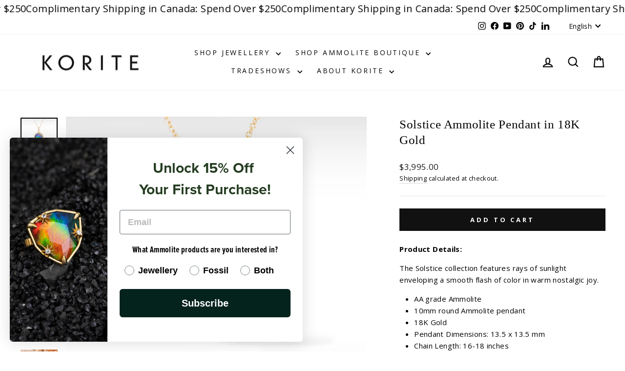

--- FILE ---
content_type: text/html; charset=utf-8
request_url: https://korite.com/collections/all/products/solstice-ammolite-necklace-in-18k-gold
body_size: 49645
content:
<!doctype html>
<html class="no-js" lang="en" dir="ltr">
<head>
  <meta charset="utf-8">
  <meta http-equiv="X-UA-Compatible" content="IE=edge,chrome=1">
  <meta name="viewport" content="width=device-width,initial-scale=1">
  <meta name="theme-color" content="#111111">
  <link rel="canonical" href="https://korite.com/products/solstice-ammolite-necklace-in-18k-gold">
  <link rel="preconnect" href="https://cdn.shopify.com" crossorigin>
  <link rel="preconnect" href="https://fonts.shopifycdn.com" crossorigin>
  <link rel="dns-prefetch" href="https://productreviews.shopifycdn.com">
  <link rel="dns-prefetch" href="https://ajax.googleapis.com">
  <link rel="dns-prefetch" href="https://maps.googleapis.com">
  <link rel="dns-prefetch" href="https://maps.gstatic.com"><link rel="shortcut icon" href="//korite.com/cdn/shop/files/favcon_edit_32x32.png?v=1633378412" type="image/png" /><title>Solstice Ammolite Pendant in 18K Gold
&ndash; KORITE
</title>
<meta name="description" content="Product Details: The Solstice collection features rays of sunlight enveloping a smooth flash of color in warm nostalgic joy.  AA grade Ammolite 10mm round Ammolite pendant 18K Gold Pendant Dimensions: 13.5 x 13.5 mm Chain Length: 16-18 inches Style Number: I-P8973"><meta property="og:site_name" content="KORITE">
  <meta property="og:url" content="https://korite.com/products/solstice-ammolite-necklace-in-18k-gold">
  <meta property="og:title" content="Solstice Ammolite Pendant in 18K Gold">
  <meta property="og:type" content="product">
  <meta property="og:description" content="Product Details: The Solstice collection features rays of sunlight enveloping a smooth flash of color in warm nostalgic joy.  AA grade Ammolite 10mm round Ammolite pendant 18K Gold Pendant Dimensions: 13.5 x 13.5 mm Chain Length: 16-18 inches Style Number: I-P8973"><meta property="og:image" content="http://korite.com/cdn/shop/products/Solstice-Gold-Necklace-hanging-min.jpg?v=1740766971">
    <meta property="og:image:secure_url" content="https://korite.com/cdn/shop/products/Solstice-Gold-Necklace-hanging-min.jpg?v=1740766971">
    <meta property="og:image:width" content="2000">
    <meta property="og:image:height" content="2000"><meta name="twitter:site" content="@">
  <meta name="twitter:card" content="summary_large_image">
  <meta name="twitter:title" content="Solstice Ammolite Pendant in 18K Gold">
  <meta name="twitter:description" content="Product Details: The Solstice collection features rays of sunlight enveloping a smooth flash of color in warm nostalgic joy.  AA grade Ammolite 10mm round Ammolite pendant 18K Gold Pendant Dimensions: 13.5 x 13.5 mm Chain Length: 16-18 inches Style Number: I-P8973">
<style data-shopify>
  @font-face {
  font-family: "Open Sans";
  font-weight: 400;
  font-style: normal;
  font-display: swap;
  src: url("//korite.com/cdn/fonts/open_sans/opensans_n4.c32e4d4eca5273f6d4ee95ddf54b5bbb75fc9b61.woff2") format("woff2"),
       url("//korite.com/cdn/fonts/open_sans/opensans_n4.5f3406f8d94162b37bfa232b486ac93ee892406d.woff") format("woff");
}


  @font-face {
  font-family: "Open Sans";
  font-weight: 600;
  font-style: normal;
  font-display: swap;
  src: url("//korite.com/cdn/fonts/open_sans/opensans_n6.15aeff3c913c3fe570c19cdfeed14ce10d09fb08.woff2") format("woff2"),
       url("//korite.com/cdn/fonts/open_sans/opensans_n6.14bef14c75f8837a87f70ce22013cb146ee3e9f3.woff") format("woff");
}

  @font-face {
  font-family: "Open Sans";
  font-weight: 400;
  font-style: italic;
  font-display: swap;
  src: url("//korite.com/cdn/fonts/open_sans/opensans_i4.6f1d45f7a46916cc95c694aab32ecbf7509cbf33.woff2") format("woff2"),
       url("//korite.com/cdn/fonts/open_sans/opensans_i4.4efaa52d5a57aa9a57c1556cc2b7465d18839daa.woff") format("woff");
}

  @font-face {
  font-family: "Open Sans";
  font-weight: 600;
  font-style: italic;
  font-display: swap;
  src: url("//korite.com/cdn/fonts/open_sans/opensans_i6.828bbc1b99433eacd7d50c9f0c1bfe16f27b89a3.woff2") format("woff2"),
       url("//korite.com/cdn/fonts/open_sans/opensans_i6.a79e1402e2bbd56b8069014f43ff9c422c30d057.woff") format("woff");
}

</style><link href="//korite.com/cdn/shop/t/19/assets/theme.css?v=139683989408227027611740081498" rel="stylesheet" type="text/css" media="all" />
<style data-shopify>:root {
    --typeHeaderPrimary: "New York";
    --typeHeaderFallback: Iowan Old Style, Apple Garamond, Baskerville, Times New Roman, Droid Serif, Times, Source Serif Pro, serif, Apple Color Emoji, Segoe UI Emoji, Segoe UI Symbol;
    --typeHeaderSize: 29px;
    --typeHeaderWeight: 400;
    --typeHeaderLineHeight: 1.3;
    --typeHeaderSpacing: 0.025em;

    --typeBasePrimary:"Open Sans";
    --typeBaseFallback:sans-serif;
    --typeBaseSize: 15px;
    --typeBaseWeight: 400;
    --typeBaseSpacing: 0.025em;
    --typeBaseLineHeight: 1.6;
    --typeBaselineHeightMinus01: 1.5;

    --typeCollectionTitle: 24px;

    --iconWeight: 5px;
    --iconLinecaps: miter;

    
        --buttonRadius: 0;
    

    --colorGridOverlayOpacity: 0.0;
    }

    .placeholder-content {
    background-image: linear-gradient(100deg, rgba(0,0,0,0) 40%, rgba(0, 0, 0, 0.0) 63%, rgba(0,0,0,0) 79%);
    }</style><script>
    document.documentElement.className = document.documentElement.className.replace('no-js', 'js');

    window.theme = window.theme || {};
    theme.routes = {
      home: "/",
      cart: "/cart.js",
      cartPage: "/cart",
      cartAdd: "/cart/add.js",
      cartChange: "/cart/change.js",
      search: "/search",
      predictiveSearch: "/search/suggest"
    };
    theme.strings = {
      soldOut: "Sold Out",
      unavailable: "Unavailable",
      inStockLabel: "In stock, ready to ship",
      oneStockLabel: "Low stock - [count] item left",
      otherStockLabel: "Low stock - [count] items left",
      willNotShipUntil: "Ready to ship [date]",
      willBeInStockAfter: "Back in stock [date]",
      waitingForStock: "Backordered, shipping soon",
      savePrice: "Save [saved_amount]",
      cartEmpty: "Your cart is currently empty.",
      cartTermsConfirmation: "You must agree with the terms and conditions of sales to check out",
      searchCollections: "Collections",
      searchPages: "Pages",
      searchArticles: "Articles",
      productFrom: "from ",
      maxQuantity: "You can only have [quantity] of [title] in your cart."
    };
    theme.settings = {
      cartType: "drawer",
      isCustomerTemplate: false,
      moneyFormat: "\u003cspan class=money\u003e${{amount}}\u003c\/span\u003e",
      saveType: "percent",
      productImageSize: "square",
      productImageCover: true,
      predictiveSearch: true,
      predictiveSearchType: null,
      predictiveSearchVendor: false,
      predictiveSearchPrice: false,
      quickView: true,
      themeName: 'Impulse',
      themeVersion: "7.5.2"
    };
  </script>

  <script>window.performance && window.performance.mark && window.performance.mark('shopify.content_for_header.start');</script><meta name="google-site-verification" content="SvbbUiGHYD_E2r5DqNLIRlNNRjynpylf0jsB2DD0WJU">
<meta name="facebook-domain-verification" content="zwo65gs061ntlt50r7rcb0sqc3z6gb">
<meta id="shopify-digital-wallet" name="shopify-digital-wallet" content="/53127479447/digital_wallets/dialog">
<meta name="shopify-checkout-api-token" content="f33a4182fa67a0a7c41ab32026fce855">
<link rel="alternate" hreflang="x-default" href="https://korite.com/products/solstice-ammolite-necklace-in-18k-gold">
<link rel="alternate" hreflang="en" href="https://korite.com/products/solstice-ammolite-necklace-in-18k-gold">
<link rel="alternate" hreflang="fr" href="https://korite.com/fr/products/solstice-ammolite-necklace-in-18k-gold">
<link rel="alternate" hreflang="de" href="https://korite.com/de/products/solstice-ammolite-necklace-in-18k-gold">
<link rel="alternate" hreflang="es" href="https://korite.com/es/products/solstice-ammolite-necklace-in-18k-gold">
<link rel="alternate" hreflang="sv" href="https://korite.com/sv/products/solstice-ammolite-necklace-in-18k-gold">
<link rel="alternate" hreflang="no" href="https://korite.com/no/products/solstice-ammolite-necklace-in-18k-gold">
<link rel="alternate" hreflang="ja" href="https://korite.com/ja/products/solstice-ammolite-necklace-in-18k-gold">
<link rel="alternate" hreflang="ta" href="https://korite.com/ta/products/solstice-ammolite-necklace-in-18k-gold">
<link rel="alternate" hreflang="da" href="https://korite.com/da/products/solstice-ammolite-necklace-in-18k-gold">
<link rel="alternate" hreflang="nl" href="https://korite.com/nl/products/solstice-ammolite-necklace-in-18k-gold">
<link rel="alternate" hreflang="fil" href="https://korite.com/fil/products/solstice-ammolite-necklace-in-18k-gold">
<link rel="alternate" hreflang="zh-Hant" href="https://korite.com/zh/products/solstice-ammolite-necklace-in-18k-gold">
<link rel="alternate" hreflang="lb" href="https://korite.com/lb/products/solstice-ammolite-necklace-in-18k-gold">
<link rel="alternate" hreflang="id" href="https://korite.com/id/products/solstice-ammolite-necklace-in-18k-gold">
<link rel="alternate" hreflang="it" href="https://korite.com/it/products/solstice-ammolite-necklace-in-18k-gold">
<link rel="alternate" hreflang="vi" href="https://korite.com/vi/products/solstice-ammolite-necklace-in-18k-gold">
<link rel="alternate" hreflang="nn" href="https://korite.com/nn/products/solstice-ammolite-necklace-in-18k-gold">
<link rel="alternate" hreflang="nb" href="https://korite.com/nb/products/solstice-ammolite-necklace-in-18k-gold">
<link rel="alternate" hreflang="he" href="https://korite.com/he/products/solstice-ammolite-necklace-in-18k-gold">
<link rel="alternate" hreflang="zh-Hant-AC" href="https://korite.com/zh/products/solstice-ammolite-necklace-in-18k-gold">
<link rel="alternate" hreflang="zh-Hant-AD" href="https://korite.com/zh/products/solstice-ammolite-necklace-in-18k-gold">
<link rel="alternate" hreflang="zh-Hant-AE" href="https://korite.com/zh/products/solstice-ammolite-necklace-in-18k-gold">
<link rel="alternate" hreflang="zh-Hant-AF" href="https://korite.com/zh/products/solstice-ammolite-necklace-in-18k-gold">
<link rel="alternate" hreflang="zh-Hant-AG" href="https://korite.com/zh/products/solstice-ammolite-necklace-in-18k-gold">
<link rel="alternate" hreflang="zh-Hant-AI" href="https://korite.com/zh/products/solstice-ammolite-necklace-in-18k-gold">
<link rel="alternate" hreflang="zh-Hant-AL" href="https://korite.com/zh/products/solstice-ammolite-necklace-in-18k-gold">
<link rel="alternate" hreflang="zh-Hant-AM" href="https://korite.com/zh/products/solstice-ammolite-necklace-in-18k-gold">
<link rel="alternate" hreflang="zh-Hant-AO" href="https://korite.com/zh/products/solstice-ammolite-necklace-in-18k-gold">
<link rel="alternate" hreflang="zh-Hant-AR" href="https://korite.com/zh/products/solstice-ammolite-necklace-in-18k-gold">
<link rel="alternate" hreflang="zh-Hant-AT" href="https://korite.com/zh/products/solstice-ammolite-necklace-in-18k-gold">
<link rel="alternate" hreflang="zh-Hant-AU" href="https://korite.com/zh/products/solstice-ammolite-necklace-in-18k-gold">
<link rel="alternate" hreflang="zh-Hant-AW" href="https://korite.com/zh/products/solstice-ammolite-necklace-in-18k-gold">
<link rel="alternate" hreflang="zh-Hant-AX" href="https://korite.com/zh/products/solstice-ammolite-necklace-in-18k-gold">
<link rel="alternate" hreflang="zh-Hant-AZ" href="https://korite.com/zh/products/solstice-ammolite-necklace-in-18k-gold">
<link rel="alternate" hreflang="zh-Hant-BA" href="https://korite.com/zh/products/solstice-ammolite-necklace-in-18k-gold">
<link rel="alternate" hreflang="zh-Hant-BB" href="https://korite.com/zh/products/solstice-ammolite-necklace-in-18k-gold">
<link rel="alternate" hreflang="zh-Hant-BD" href="https://korite.com/zh/products/solstice-ammolite-necklace-in-18k-gold">
<link rel="alternate" hreflang="zh-Hant-BE" href="https://korite.com/zh/products/solstice-ammolite-necklace-in-18k-gold">
<link rel="alternate" hreflang="zh-Hant-BF" href="https://korite.com/zh/products/solstice-ammolite-necklace-in-18k-gold">
<link rel="alternate" hreflang="zh-Hant-BG" href="https://korite.com/zh/products/solstice-ammolite-necklace-in-18k-gold">
<link rel="alternate" hreflang="zh-Hant-BH" href="https://korite.com/zh/products/solstice-ammolite-necklace-in-18k-gold">
<link rel="alternate" hreflang="zh-Hant-BI" href="https://korite.com/zh/products/solstice-ammolite-necklace-in-18k-gold">
<link rel="alternate" hreflang="zh-Hant-BJ" href="https://korite.com/zh/products/solstice-ammolite-necklace-in-18k-gold">
<link rel="alternate" hreflang="zh-Hant-BL" href="https://korite.com/zh/products/solstice-ammolite-necklace-in-18k-gold">
<link rel="alternate" hreflang="zh-Hant-BM" href="https://korite.com/zh/products/solstice-ammolite-necklace-in-18k-gold">
<link rel="alternate" hreflang="zh-Hant-BN" href="https://korite.com/zh/products/solstice-ammolite-necklace-in-18k-gold">
<link rel="alternate" hreflang="zh-Hant-BO" href="https://korite.com/zh/products/solstice-ammolite-necklace-in-18k-gold">
<link rel="alternate" hreflang="zh-Hant-BQ" href="https://korite.com/zh/products/solstice-ammolite-necklace-in-18k-gold">
<link rel="alternate" hreflang="zh-Hant-BR" href="https://korite.com/zh/products/solstice-ammolite-necklace-in-18k-gold">
<link rel="alternate" hreflang="zh-Hant-BS" href="https://korite.com/zh/products/solstice-ammolite-necklace-in-18k-gold">
<link rel="alternate" hreflang="zh-Hant-BT" href="https://korite.com/zh/products/solstice-ammolite-necklace-in-18k-gold">
<link rel="alternate" hreflang="zh-Hant-BW" href="https://korite.com/zh/products/solstice-ammolite-necklace-in-18k-gold">
<link rel="alternate" hreflang="zh-Hant-BY" href="https://korite.com/zh/products/solstice-ammolite-necklace-in-18k-gold">
<link rel="alternate" hreflang="zh-Hant-BZ" href="https://korite.com/zh/products/solstice-ammolite-necklace-in-18k-gold">
<link rel="alternate" hreflang="zh-Hant-CA" href="https://korite.com/zh/products/solstice-ammolite-necklace-in-18k-gold">
<link rel="alternate" hreflang="zh-Hant-CC" href="https://korite.com/zh/products/solstice-ammolite-necklace-in-18k-gold">
<link rel="alternate" hreflang="zh-Hant-CD" href="https://korite.com/zh/products/solstice-ammolite-necklace-in-18k-gold">
<link rel="alternate" hreflang="zh-Hant-CF" href="https://korite.com/zh/products/solstice-ammolite-necklace-in-18k-gold">
<link rel="alternate" hreflang="zh-Hant-CG" href="https://korite.com/zh/products/solstice-ammolite-necklace-in-18k-gold">
<link rel="alternate" hreflang="zh-Hant-CH" href="https://korite.com/zh/products/solstice-ammolite-necklace-in-18k-gold">
<link rel="alternate" hreflang="zh-Hant-CI" href="https://korite.com/zh/products/solstice-ammolite-necklace-in-18k-gold">
<link rel="alternate" hreflang="zh-Hant-CK" href="https://korite.com/zh/products/solstice-ammolite-necklace-in-18k-gold">
<link rel="alternate" hreflang="zh-Hant-CL" href="https://korite.com/zh/products/solstice-ammolite-necklace-in-18k-gold">
<link rel="alternate" hreflang="zh-Hant-CM" href="https://korite.com/zh/products/solstice-ammolite-necklace-in-18k-gold">
<link rel="alternate" hreflang="zh-Hant-CN" href="https://korite.com/zh/products/solstice-ammolite-necklace-in-18k-gold">
<link rel="alternate" hreflang="zh-Hant-CO" href="https://korite.com/zh/products/solstice-ammolite-necklace-in-18k-gold">
<link rel="alternate" hreflang="zh-Hant-CR" href="https://korite.com/zh/products/solstice-ammolite-necklace-in-18k-gold">
<link rel="alternate" hreflang="zh-Hant-CV" href="https://korite.com/zh/products/solstice-ammolite-necklace-in-18k-gold">
<link rel="alternate" hreflang="zh-Hant-CW" href="https://korite.com/zh/products/solstice-ammolite-necklace-in-18k-gold">
<link rel="alternate" hreflang="zh-Hant-CX" href="https://korite.com/zh/products/solstice-ammolite-necklace-in-18k-gold">
<link rel="alternate" hreflang="zh-Hant-CY" href="https://korite.com/zh/products/solstice-ammolite-necklace-in-18k-gold">
<link rel="alternate" hreflang="zh-Hant-CZ" href="https://korite.com/zh/products/solstice-ammolite-necklace-in-18k-gold">
<link rel="alternate" hreflang="zh-Hant-DE" href="https://korite.com/zh/products/solstice-ammolite-necklace-in-18k-gold">
<link rel="alternate" hreflang="zh-Hant-DJ" href="https://korite.com/zh/products/solstice-ammolite-necklace-in-18k-gold">
<link rel="alternate" hreflang="zh-Hant-DK" href="https://korite.com/zh/products/solstice-ammolite-necklace-in-18k-gold">
<link rel="alternate" hreflang="zh-Hant-DM" href="https://korite.com/zh/products/solstice-ammolite-necklace-in-18k-gold">
<link rel="alternate" hreflang="zh-Hant-DO" href="https://korite.com/zh/products/solstice-ammolite-necklace-in-18k-gold">
<link rel="alternate" hreflang="zh-Hant-DZ" href="https://korite.com/zh/products/solstice-ammolite-necklace-in-18k-gold">
<link rel="alternate" hreflang="zh-Hant-EC" href="https://korite.com/zh/products/solstice-ammolite-necklace-in-18k-gold">
<link rel="alternate" hreflang="zh-Hant-EE" href="https://korite.com/zh/products/solstice-ammolite-necklace-in-18k-gold">
<link rel="alternate" hreflang="zh-Hant-EG" href="https://korite.com/zh/products/solstice-ammolite-necklace-in-18k-gold">
<link rel="alternate" hreflang="zh-Hant-EH" href="https://korite.com/zh/products/solstice-ammolite-necklace-in-18k-gold">
<link rel="alternate" hreflang="zh-Hant-ER" href="https://korite.com/zh/products/solstice-ammolite-necklace-in-18k-gold">
<link rel="alternate" hreflang="zh-Hant-ES" href="https://korite.com/zh/products/solstice-ammolite-necklace-in-18k-gold">
<link rel="alternate" hreflang="zh-Hant-ET" href="https://korite.com/zh/products/solstice-ammolite-necklace-in-18k-gold">
<link rel="alternate" hreflang="zh-Hant-FI" href="https://korite.com/zh/products/solstice-ammolite-necklace-in-18k-gold">
<link rel="alternate" hreflang="zh-Hant-FJ" href="https://korite.com/zh/products/solstice-ammolite-necklace-in-18k-gold">
<link rel="alternate" hreflang="zh-Hant-FK" href="https://korite.com/zh/products/solstice-ammolite-necklace-in-18k-gold">
<link rel="alternate" hreflang="zh-Hant-FO" href="https://korite.com/zh/products/solstice-ammolite-necklace-in-18k-gold">
<link rel="alternate" hreflang="zh-Hant-FR" href="https://korite.com/zh/products/solstice-ammolite-necklace-in-18k-gold">
<link rel="alternate" hreflang="zh-Hant-GA" href="https://korite.com/zh/products/solstice-ammolite-necklace-in-18k-gold">
<link rel="alternate" hreflang="zh-Hant-GB" href="https://korite.com/zh/products/solstice-ammolite-necklace-in-18k-gold">
<link rel="alternate" hreflang="zh-Hant-GD" href="https://korite.com/zh/products/solstice-ammolite-necklace-in-18k-gold">
<link rel="alternate" hreflang="zh-Hant-GE" href="https://korite.com/zh/products/solstice-ammolite-necklace-in-18k-gold">
<link rel="alternate" hreflang="zh-Hant-GF" href="https://korite.com/zh/products/solstice-ammolite-necklace-in-18k-gold">
<link rel="alternate" hreflang="zh-Hant-GG" href="https://korite.com/zh/products/solstice-ammolite-necklace-in-18k-gold">
<link rel="alternate" hreflang="zh-Hant-GH" href="https://korite.com/zh/products/solstice-ammolite-necklace-in-18k-gold">
<link rel="alternate" hreflang="zh-Hant-GI" href="https://korite.com/zh/products/solstice-ammolite-necklace-in-18k-gold">
<link rel="alternate" hreflang="zh-Hant-GL" href="https://korite.com/zh/products/solstice-ammolite-necklace-in-18k-gold">
<link rel="alternate" hreflang="zh-Hant-GM" href="https://korite.com/zh/products/solstice-ammolite-necklace-in-18k-gold">
<link rel="alternate" hreflang="zh-Hant-GN" href="https://korite.com/zh/products/solstice-ammolite-necklace-in-18k-gold">
<link rel="alternate" hreflang="zh-Hant-GP" href="https://korite.com/zh/products/solstice-ammolite-necklace-in-18k-gold">
<link rel="alternate" hreflang="zh-Hant-GQ" href="https://korite.com/zh/products/solstice-ammolite-necklace-in-18k-gold">
<link rel="alternate" hreflang="zh-Hant-GR" href="https://korite.com/zh/products/solstice-ammolite-necklace-in-18k-gold">
<link rel="alternate" hreflang="zh-Hant-GS" href="https://korite.com/zh/products/solstice-ammolite-necklace-in-18k-gold">
<link rel="alternate" hreflang="zh-Hant-GT" href="https://korite.com/zh/products/solstice-ammolite-necklace-in-18k-gold">
<link rel="alternate" hreflang="zh-Hant-GW" href="https://korite.com/zh/products/solstice-ammolite-necklace-in-18k-gold">
<link rel="alternate" hreflang="zh-Hant-GY" href="https://korite.com/zh/products/solstice-ammolite-necklace-in-18k-gold">
<link rel="alternate" hreflang="zh-Hant-HK" href="https://korite.com/zh/products/solstice-ammolite-necklace-in-18k-gold">
<link rel="alternate" hreflang="zh-Hant-HN" href="https://korite.com/zh/products/solstice-ammolite-necklace-in-18k-gold">
<link rel="alternate" hreflang="zh-Hant-HR" href="https://korite.com/zh/products/solstice-ammolite-necklace-in-18k-gold">
<link rel="alternate" hreflang="zh-Hant-HT" href="https://korite.com/zh/products/solstice-ammolite-necklace-in-18k-gold">
<link rel="alternate" hreflang="zh-Hant-HU" href="https://korite.com/zh/products/solstice-ammolite-necklace-in-18k-gold">
<link rel="alternate" hreflang="zh-Hant-ID" href="https://korite.com/zh/products/solstice-ammolite-necklace-in-18k-gold">
<link rel="alternate" hreflang="zh-Hant-IE" href="https://korite.com/zh/products/solstice-ammolite-necklace-in-18k-gold">
<link rel="alternate" hreflang="zh-Hant-IL" href="https://korite.com/zh/products/solstice-ammolite-necklace-in-18k-gold">
<link rel="alternate" hreflang="zh-Hant-IM" href="https://korite.com/zh/products/solstice-ammolite-necklace-in-18k-gold">
<link rel="alternate" hreflang="zh-Hant-IN" href="https://korite.com/zh/products/solstice-ammolite-necklace-in-18k-gold">
<link rel="alternate" hreflang="zh-Hant-IO" href="https://korite.com/zh/products/solstice-ammolite-necklace-in-18k-gold">
<link rel="alternate" hreflang="zh-Hant-IQ" href="https://korite.com/zh/products/solstice-ammolite-necklace-in-18k-gold">
<link rel="alternate" hreflang="zh-Hant-IS" href="https://korite.com/zh/products/solstice-ammolite-necklace-in-18k-gold">
<link rel="alternate" hreflang="zh-Hant-IT" href="https://korite.com/zh/products/solstice-ammolite-necklace-in-18k-gold">
<link rel="alternate" hreflang="zh-Hant-JE" href="https://korite.com/zh/products/solstice-ammolite-necklace-in-18k-gold">
<link rel="alternate" hreflang="zh-Hant-JM" href="https://korite.com/zh/products/solstice-ammolite-necklace-in-18k-gold">
<link rel="alternate" hreflang="zh-Hant-JO" href="https://korite.com/zh/products/solstice-ammolite-necklace-in-18k-gold">
<link rel="alternate" hreflang="zh-Hant-JP" href="https://korite.com/zh/products/solstice-ammolite-necklace-in-18k-gold">
<link rel="alternate" hreflang="zh-Hant-KE" href="https://korite.com/zh/products/solstice-ammolite-necklace-in-18k-gold">
<link rel="alternate" hreflang="zh-Hant-KG" href="https://korite.com/zh/products/solstice-ammolite-necklace-in-18k-gold">
<link rel="alternate" hreflang="zh-Hant-KH" href="https://korite.com/zh/products/solstice-ammolite-necklace-in-18k-gold">
<link rel="alternate" hreflang="zh-Hant-KI" href="https://korite.com/zh/products/solstice-ammolite-necklace-in-18k-gold">
<link rel="alternate" hreflang="zh-Hant-KM" href="https://korite.com/zh/products/solstice-ammolite-necklace-in-18k-gold">
<link rel="alternate" hreflang="zh-Hant-KN" href="https://korite.com/zh/products/solstice-ammolite-necklace-in-18k-gold">
<link rel="alternate" hreflang="zh-Hant-KR" href="https://korite.com/zh/products/solstice-ammolite-necklace-in-18k-gold">
<link rel="alternate" hreflang="zh-Hant-KW" href="https://korite.com/zh/products/solstice-ammolite-necklace-in-18k-gold">
<link rel="alternate" hreflang="zh-Hant-KY" href="https://korite.com/zh/products/solstice-ammolite-necklace-in-18k-gold">
<link rel="alternate" hreflang="zh-Hant-KZ" href="https://korite.com/zh/products/solstice-ammolite-necklace-in-18k-gold">
<link rel="alternate" hreflang="zh-Hant-LA" href="https://korite.com/zh/products/solstice-ammolite-necklace-in-18k-gold">
<link rel="alternate" hreflang="zh-Hant-LB" href="https://korite.com/zh/products/solstice-ammolite-necklace-in-18k-gold">
<link rel="alternate" hreflang="zh-Hant-LC" href="https://korite.com/zh/products/solstice-ammolite-necklace-in-18k-gold">
<link rel="alternate" hreflang="zh-Hant-LI" href="https://korite.com/zh/products/solstice-ammolite-necklace-in-18k-gold">
<link rel="alternate" hreflang="zh-Hant-LK" href="https://korite.com/zh/products/solstice-ammolite-necklace-in-18k-gold">
<link rel="alternate" hreflang="zh-Hant-LR" href="https://korite.com/zh/products/solstice-ammolite-necklace-in-18k-gold">
<link rel="alternate" hreflang="zh-Hant-LS" href="https://korite.com/zh/products/solstice-ammolite-necklace-in-18k-gold">
<link rel="alternate" hreflang="zh-Hant-LT" href="https://korite.com/zh/products/solstice-ammolite-necklace-in-18k-gold">
<link rel="alternate" hreflang="zh-Hant-LU" href="https://korite.com/zh/products/solstice-ammolite-necklace-in-18k-gold">
<link rel="alternate" hreflang="zh-Hant-LV" href="https://korite.com/zh/products/solstice-ammolite-necklace-in-18k-gold">
<link rel="alternate" hreflang="zh-Hant-LY" href="https://korite.com/zh/products/solstice-ammolite-necklace-in-18k-gold">
<link rel="alternate" hreflang="zh-Hant-MA" href="https://korite.com/zh/products/solstice-ammolite-necklace-in-18k-gold">
<link rel="alternate" hreflang="zh-Hant-MC" href="https://korite.com/zh/products/solstice-ammolite-necklace-in-18k-gold">
<link rel="alternate" hreflang="zh-Hant-MD" href="https://korite.com/zh/products/solstice-ammolite-necklace-in-18k-gold">
<link rel="alternate" hreflang="zh-Hant-ME" href="https://korite.com/zh/products/solstice-ammolite-necklace-in-18k-gold">
<link rel="alternate" hreflang="zh-Hant-MF" href="https://korite.com/zh/products/solstice-ammolite-necklace-in-18k-gold">
<link rel="alternate" hreflang="zh-Hant-MG" href="https://korite.com/zh/products/solstice-ammolite-necklace-in-18k-gold">
<link rel="alternate" hreflang="zh-Hant-MK" href="https://korite.com/zh/products/solstice-ammolite-necklace-in-18k-gold">
<link rel="alternate" hreflang="zh-Hant-ML" href="https://korite.com/zh/products/solstice-ammolite-necklace-in-18k-gold">
<link rel="alternate" hreflang="zh-Hant-MM" href="https://korite.com/zh/products/solstice-ammolite-necklace-in-18k-gold">
<link rel="alternate" hreflang="zh-Hant-MN" href="https://korite.com/zh/products/solstice-ammolite-necklace-in-18k-gold">
<link rel="alternate" hreflang="zh-Hant-MO" href="https://korite.com/zh/products/solstice-ammolite-necklace-in-18k-gold">
<link rel="alternate" hreflang="zh-Hant-MQ" href="https://korite.com/zh/products/solstice-ammolite-necklace-in-18k-gold">
<link rel="alternate" hreflang="zh-Hant-MR" href="https://korite.com/zh/products/solstice-ammolite-necklace-in-18k-gold">
<link rel="alternate" hreflang="zh-Hant-MS" href="https://korite.com/zh/products/solstice-ammolite-necklace-in-18k-gold">
<link rel="alternate" hreflang="zh-Hant-MT" href="https://korite.com/zh/products/solstice-ammolite-necklace-in-18k-gold">
<link rel="alternate" hreflang="zh-Hant-MU" href="https://korite.com/zh/products/solstice-ammolite-necklace-in-18k-gold">
<link rel="alternate" hreflang="zh-Hant-MV" href="https://korite.com/zh/products/solstice-ammolite-necklace-in-18k-gold">
<link rel="alternate" hreflang="zh-Hant-MW" href="https://korite.com/zh/products/solstice-ammolite-necklace-in-18k-gold">
<link rel="alternate" hreflang="zh-Hant-MX" href="https://korite.com/zh/products/solstice-ammolite-necklace-in-18k-gold">
<link rel="alternate" hreflang="zh-Hant-MY" href="https://korite.com/zh/products/solstice-ammolite-necklace-in-18k-gold">
<link rel="alternate" hreflang="zh-Hant-MZ" href="https://korite.com/zh/products/solstice-ammolite-necklace-in-18k-gold">
<link rel="alternate" hreflang="zh-Hant-NA" href="https://korite.com/zh/products/solstice-ammolite-necklace-in-18k-gold">
<link rel="alternate" hreflang="zh-Hant-NC" href="https://korite.com/zh/products/solstice-ammolite-necklace-in-18k-gold">
<link rel="alternate" hreflang="zh-Hant-NE" href="https://korite.com/zh/products/solstice-ammolite-necklace-in-18k-gold">
<link rel="alternate" hreflang="zh-Hant-NF" href="https://korite.com/zh/products/solstice-ammolite-necklace-in-18k-gold">
<link rel="alternate" hreflang="zh-Hant-NG" href="https://korite.com/zh/products/solstice-ammolite-necklace-in-18k-gold">
<link rel="alternate" hreflang="zh-Hant-NI" href="https://korite.com/zh/products/solstice-ammolite-necklace-in-18k-gold">
<link rel="alternate" hreflang="zh-Hant-NL" href="https://korite.com/zh/products/solstice-ammolite-necklace-in-18k-gold">
<link rel="alternate" hreflang="zh-Hant-NO" href="https://korite.com/zh/products/solstice-ammolite-necklace-in-18k-gold">
<link rel="alternate" hreflang="zh-Hant-NP" href="https://korite.com/zh/products/solstice-ammolite-necklace-in-18k-gold">
<link rel="alternate" hreflang="zh-Hant-NR" href="https://korite.com/zh/products/solstice-ammolite-necklace-in-18k-gold">
<link rel="alternate" hreflang="zh-Hant-NU" href="https://korite.com/zh/products/solstice-ammolite-necklace-in-18k-gold">
<link rel="alternate" hreflang="zh-Hant-NZ" href="https://korite.com/zh/products/solstice-ammolite-necklace-in-18k-gold">
<link rel="alternate" hreflang="zh-Hant-OM" href="https://korite.com/zh/products/solstice-ammolite-necklace-in-18k-gold">
<link rel="alternate" hreflang="zh-Hant-PA" href="https://korite.com/zh/products/solstice-ammolite-necklace-in-18k-gold">
<link rel="alternate" hreflang="zh-Hant-PE" href="https://korite.com/zh/products/solstice-ammolite-necklace-in-18k-gold">
<link rel="alternate" hreflang="zh-Hant-PF" href="https://korite.com/zh/products/solstice-ammolite-necklace-in-18k-gold">
<link rel="alternate" hreflang="zh-Hant-PG" href="https://korite.com/zh/products/solstice-ammolite-necklace-in-18k-gold">
<link rel="alternate" hreflang="zh-Hant-PH" href="https://korite.com/zh/products/solstice-ammolite-necklace-in-18k-gold">
<link rel="alternate" hreflang="zh-Hant-PK" href="https://korite.com/zh/products/solstice-ammolite-necklace-in-18k-gold">
<link rel="alternate" hreflang="zh-Hant-PL" href="https://korite.com/zh/products/solstice-ammolite-necklace-in-18k-gold">
<link rel="alternate" hreflang="zh-Hant-PM" href="https://korite.com/zh/products/solstice-ammolite-necklace-in-18k-gold">
<link rel="alternate" hreflang="zh-Hant-PN" href="https://korite.com/zh/products/solstice-ammolite-necklace-in-18k-gold">
<link rel="alternate" hreflang="zh-Hant-PS" href="https://korite.com/zh/products/solstice-ammolite-necklace-in-18k-gold">
<link rel="alternate" hreflang="zh-Hant-PT" href="https://korite.com/zh/products/solstice-ammolite-necklace-in-18k-gold">
<link rel="alternate" hreflang="zh-Hant-PY" href="https://korite.com/zh/products/solstice-ammolite-necklace-in-18k-gold">
<link rel="alternate" hreflang="zh-Hant-QA" href="https://korite.com/zh/products/solstice-ammolite-necklace-in-18k-gold">
<link rel="alternate" hreflang="zh-Hant-RE" href="https://korite.com/zh/products/solstice-ammolite-necklace-in-18k-gold">
<link rel="alternate" hreflang="zh-Hant-RO" href="https://korite.com/zh/products/solstice-ammolite-necklace-in-18k-gold">
<link rel="alternate" hreflang="zh-Hant-RS" href="https://korite.com/zh/products/solstice-ammolite-necklace-in-18k-gold">
<link rel="alternate" hreflang="zh-Hant-RU" href="https://korite.com/zh/products/solstice-ammolite-necklace-in-18k-gold">
<link rel="alternate" hreflang="zh-Hant-RW" href="https://korite.com/zh/products/solstice-ammolite-necklace-in-18k-gold">
<link rel="alternate" hreflang="zh-Hant-SA" href="https://korite.com/zh/products/solstice-ammolite-necklace-in-18k-gold">
<link rel="alternate" hreflang="zh-Hant-SB" href="https://korite.com/zh/products/solstice-ammolite-necklace-in-18k-gold">
<link rel="alternate" hreflang="zh-Hant-SC" href="https://korite.com/zh/products/solstice-ammolite-necklace-in-18k-gold">
<link rel="alternate" hreflang="zh-Hant-SD" href="https://korite.com/zh/products/solstice-ammolite-necklace-in-18k-gold">
<link rel="alternate" hreflang="zh-Hant-SE" href="https://korite.com/zh/products/solstice-ammolite-necklace-in-18k-gold">
<link rel="alternate" hreflang="zh-Hant-SG" href="https://korite.com/zh/products/solstice-ammolite-necklace-in-18k-gold">
<link rel="alternate" hreflang="zh-Hant-SH" href="https://korite.com/zh/products/solstice-ammolite-necklace-in-18k-gold">
<link rel="alternate" hreflang="zh-Hant-SI" href="https://korite.com/zh/products/solstice-ammolite-necklace-in-18k-gold">
<link rel="alternate" hreflang="zh-Hant-SJ" href="https://korite.com/zh/products/solstice-ammolite-necklace-in-18k-gold">
<link rel="alternate" hreflang="zh-Hant-SK" href="https://korite.com/zh/products/solstice-ammolite-necklace-in-18k-gold">
<link rel="alternate" hreflang="zh-Hant-SL" href="https://korite.com/zh/products/solstice-ammolite-necklace-in-18k-gold">
<link rel="alternate" hreflang="zh-Hant-SM" href="https://korite.com/zh/products/solstice-ammolite-necklace-in-18k-gold">
<link rel="alternate" hreflang="zh-Hant-SN" href="https://korite.com/zh/products/solstice-ammolite-necklace-in-18k-gold">
<link rel="alternate" hreflang="zh-Hant-SO" href="https://korite.com/zh/products/solstice-ammolite-necklace-in-18k-gold">
<link rel="alternate" hreflang="zh-Hant-SR" href="https://korite.com/zh/products/solstice-ammolite-necklace-in-18k-gold">
<link rel="alternate" hreflang="zh-Hant-SS" href="https://korite.com/zh/products/solstice-ammolite-necklace-in-18k-gold">
<link rel="alternate" hreflang="zh-Hant-ST" href="https://korite.com/zh/products/solstice-ammolite-necklace-in-18k-gold">
<link rel="alternate" hreflang="zh-Hant-SV" href="https://korite.com/zh/products/solstice-ammolite-necklace-in-18k-gold">
<link rel="alternate" hreflang="zh-Hant-SX" href="https://korite.com/zh/products/solstice-ammolite-necklace-in-18k-gold">
<link rel="alternate" hreflang="zh-Hant-SZ" href="https://korite.com/zh/products/solstice-ammolite-necklace-in-18k-gold">
<link rel="alternate" hreflang="zh-Hant-TA" href="https://korite.com/zh/products/solstice-ammolite-necklace-in-18k-gold">
<link rel="alternate" hreflang="zh-Hant-TC" href="https://korite.com/zh/products/solstice-ammolite-necklace-in-18k-gold">
<link rel="alternate" hreflang="zh-Hant-TD" href="https://korite.com/zh/products/solstice-ammolite-necklace-in-18k-gold">
<link rel="alternate" hreflang="zh-Hant-TF" href="https://korite.com/zh/products/solstice-ammolite-necklace-in-18k-gold">
<link rel="alternate" hreflang="zh-Hant-TG" href="https://korite.com/zh/products/solstice-ammolite-necklace-in-18k-gold">
<link rel="alternate" hreflang="zh-Hant-TH" href="https://korite.com/zh/products/solstice-ammolite-necklace-in-18k-gold">
<link rel="alternate" hreflang="zh-Hant-TJ" href="https://korite.com/zh/products/solstice-ammolite-necklace-in-18k-gold">
<link rel="alternate" hreflang="zh-Hant-TK" href="https://korite.com/zh/products/solstice-ammolite-necklace-in-18k-gold">
<link rel="alternate" hreflang="zh-Hant-TL" href="https://korite.com/zh/products/solstice-ammolite-necklace-in-18k-gold">
<link rel="alternate" hreflang="zh-Hant-TM" href="https://korite.com/zh/products/solstice-ammolite-necklace-in-18k-gold">
<link rel="alternate" hreflang="zh-Hant-TN" href="https://korite.com/zh/products/solstice-ammolite-necklace-in-18k-gold">
<link rel="alternate" hreflang="zh-Hant-TO" href="https://korite.com/zh/products/solstice-ammolite-necklace-in-18k-gold">
<link rel="alternate" hreflang="zh-Hant-TR" href="https://korite.com/zh/products/solstice-ammolite-necklace-in-18k-gold">
<link rel="alternate" hreflang="zh-Hant-TT" href="https://korite.com/zh/products/solstice-ammolite-necklace-in-18k-gold">
<link rel="alternate" hreflang="zh-Hant-TV" href="https://korite.com/zh/products/solstice-ammolite-necklace-in-18k-gold">
<link rel="alternate" hreflang="zh-Hant-TW" href="https://korite.com/zh/products/solstice-ammolite-necklace-in-18k-gold">
<link rel="alternate" hreflang="zh-Hant-TZ" href="https://korite.com/zh/products/solstice-ammolite-necklace-in-18k-gold">
<link rel="alternate" hreflang="zh-Hant-UA" href="https://korite.com/zh/products/solstice-ammolite-necklace-in-18k-gold">
<link rel="alternate" hreflang="zh-Hant-UG" href="https://korite.com/zh/products/solstice-ammolite-necklace-in-18k-gold">
<link rel="alternate" hreflang="zh-Hant-UM" href="https://korite.com/zh/products/solstice-ammolite-necklace-in-18k-gold">
<link rel="alternate" hreflang="zh-Hant-US" href="https://korite.com/zh/products/solstice-ammolite-necklace-in-18k-gold">
<link rel="alternate" hreflang="zh-Hant-UY" href="https://korite.com/zh/products/solstice-ammolite-necklace-in-18k-gold">
<link rel="alternate" hreflang="zh-Hant-UZ" href="https://korite.com/zh/products/solstice-ammolite-necklace-in-18k-gold">
<link rel="alternate" hreflang="zh-Hant-VA" href="https://korite.com/zh/products/solstice-ammolite-necklace-in-18k-gold">
<link rel="alternate" hreflang="zh-Hant-VC" href="https://korite.com/zh/products/solstice-ammolite-necklace-in-18k-gold">
<link rel="alternate" hreflang="zh-Hant-VE" href="https://korite.com/zh/products/solstice-ammolite-necklace-in-18k-gold">
<link rel="alternate" hreflang="zh-Hant-VG" href="https://korite.com/zh/products/solstice-ammolite-necklace-in-18k-gold">
<link rel="alternate" hreflang="zh-Hant-VN" href="https://korite.com/zh/products/solstice-ammolite-necklace-in-18k-gold">
<link rel="alternate" hreflang="zh-Hant-VU" href="https://korite.com/zh/products/solstice-ammolite-necklace-in-18k-gold">
<link rel="alternate" hreflang="zh-Hant-WF" href="https://korite.com/zh/products/solstice-ammolite-necklace-in-18k-gold">
<link rel="alternate" hreflang="zh-Hant-WS" href="https://korite.com/zh/products/solstice-ammolite-necklace-in-18k-gold">
<link rel="alternate" hreflang="zh-Hant-XK" href="https://korite.com/zh/products/solstice-ammolite-necklace-in-18k-gold">
<link rel="alternate" hreflang="zh-Hant-YE" href="https://korite.com/zh/products/solstice-ammolite-necklace-in-18k-gold">
<link rel="alternate" hreflang="zh-Hant-YT" href="https://korite.com/zh/products/solstice-ammolite-necklace-in-18k-gold">
<link rel="alternate" hreflang="zh-Hant-ZA" href="https://korite.com/zh/products/solstice-ammolite-necklace-in-18k-gold">
<link rel="alternate" hreflang="zh-Hant-ZM" href="https://korite.com/zh/products/solstice-ammolite-necklace-in-18k-gold">
<link rel="alternate" hreflang="zh-Hant-ZW" href="https://korite.com/zh/products/solstice-ammolite-necklace-in-18k-gold">
<link rel="alternate" type="application/json+oembed" href="https://korite.com/products/solstice-ammolite-necklace-in-18k-gold.oembed">
<script async="async" src="/checkouts/internal/preloads.js?locale=en-CA"></script>
<link rel="preconnect" href="https://shop.app" crossorigin="anonymous">
<script async="async" src="https://shop.app/checkouts/internal/preloads.js?locale=en-CA&shop_id=53127479447" crossorigin="anonymous"></script>
<script id="apple-pay-shop-capabilities" type="application/json">{"shopId":53127479447,"countryCode":"CA","currencyCode":"CAD","merchantCapabilities":["supports3DS"],"merchantId":"gid:\/\/shopify\/Shop\/53127479447","merchantName":"KORITE","requiredBillingContactFields":["postalAddress","email","phone"],"requiredShippingContactFields":["postalAddress","email","phone"],"shippingType":"shipping","supportedNetworks":["visa","masterCard","amex","discover","interac","jcb"],"total":{"type":"pending","label":"KORITE","amount":"1.00"},"shopifyPaymentsEnabled":true,"supportsSubscriptions":true}</script>
<script id="shopify-features" type="application/json">{"accessToken":"f33a4182fa67a0a7c41ab32026fce855","betas":["rich-media-storefront-analytics"],"domain":"korite.com","predictiveSearch":true,"shopId":53127479447,"locale":"en"}</script>
<script>var Shopify = Shopify || {};
Shopify.shop = "korite-shop.myshopify.com";
Shopify.locale = "en";
Shopify.currency = {"active":"CAD","rate":"1.0"};
Shopify.country = "CA";
Shopify.theme = {"name":"Updated copy of [REBUY] Impulse","id":146651414763,"schema_name":"Impulse","schema_version":"7.5.2","theme_store_id":857,"role":"main"};
Shopify.theme.handle = "null";
Shopify.theme.style = {"id":null,"handle":null};
Shopify.cdnHost = "korite.com/cdn";
Shopify.routes = Shopify.routes || {};
Shopify.routes.root = "/";</script>
<script type="module">!function(o){(o.Shopify=o.Shopify||{}).modules=!0}(window);</script>
<script>!function(o){function n(){var o=[];function n(){o.push(Array.prototype.slice.apply(arguments))}return n.q=o,n}var t=o.Shopify=o.Shopify||{};t.loadFeatures=n(),t.autoloadFeatures=n()}(window);</script>
<script>
  window.ShopifyPay = window.ShopifyPay || {};
  window.ShopifyPay.apiHost = "shop.app\/pay";
  window.ShopifyPay.redirectState = null;
</script>
<script id="shop-js-analytics" type="application/json">{"pageType":"product"}</script>
<script defer="defer" async type="module" src="//korite.com/cdn/shopifycloud/shop-js/modules/v2/client.init-shop-cart-sync_BT-GjEfc.en.esm.js"></script>
<script defer="defer" async type="module" src="//korite.com/cdn/shopifycloud/shop-js/modules/v2/chunk.common_D58fp_Oc.esm.js"></script>
<script defer="defer" async type="module" src="//korite.com/cdn/shopifycloud/shop-js/modules/v2/chunk.modal_xMitdFEc.esm.js"></script>
<script type="module">
  await import("//korite.com/cdn/shopifycloud/shop-js/modules/v2/client.init-shop-cart-sync_BT-GjEfc.en.esm.js");
await import("//korite.com/cdn/shopifycloud/shop-js/modules/v2/chunk.common_D58fp_Oc.esm.js");
await import("//korite.com/cdn/shopifycloud/shop-js/modules/v2/chunk.modal_xMitdFEc.esm.js");

  window.Shopify.SignInWithShop?.initShopCartSync?.({"fedCMEnabled":true,"windoidEnabled":true});

</script>
<script defer="defer" async type="module" src="//korite.com/cdn/shopifycloud/shop-js/modules/v2/client.payment-terms_Ci9AEqFq.en.esm.js"></script>
<script defer="defer" async type="module" src="//korite.com/cdn/shopifycloud/shop-js/modules/v2/chunk.common_D58fp_Oc.esm.js"></script>
<script defer="defer" async type="module" src="//korite.com/cdn/shopifycloud/shop-js/modules/v2/chunk.modal_xMitdFEc.esm.js"></script>
<script type="module">
  await import("//korite.com/cdn/shopifycloud/shop-js/modules/v2/client.payment-terms_Ci9AEqFq.en.esm.js");
await import("//korite.com/cdn/shopifycloud/shop-js/modules/v2/chunk.common_D58fp_Oc.esm.js");
await import("//korite.com/cdn/shopifycloud/shop-js/modules/v2/chunk.modal_xMitdFEc.esm.js");

  
</script>
<script>
  window.Shopify = window.Shopify || {};
  if (!window.Shopify.featureAssets) window.Shopify.featureAssets = {};
  window.Shopify.featureAssets['shop-js'] = {"shop-cart-sync":["modules/v2/client.shop-cart-sync_DZOKe7Ll.en.esm.js","modules/v2/chunk.common_D58fp_Oc.esm.js","modules/v2/chunk.modal_xMitdFEc.esm.js"],"init-fed-cm":["modules/v2/client.init-fed-cm_B6oLuCjv.en.esm.js","modules/v2/chunk.common_D58fp_Oc.esm.js","modules/v2/chunk.modal_xMitdFEc.esm.js"],"shop-cash-offers":["modules/v2/client.shop-cash-offers_D2sdYoxE.en.esm.js","modules/v2/chunk.common_D58fp_Oc.esm.js","modules/v2/chunk.modal_xMitdFEc.esm.js"],"shop-login-button":["modules/v2/client.shop-login-button_QeVjl5Y3.en.esm.js","modules/v2/chunk.common_D58fp_Oc.esm.js","modules/v2/chunk.modal_xMitdFEc.esm.js"],"pay-button":["modules/v2/client.pay-button_DXTOsIq6.en.esm.js","modules/v2/chunk.common_D58fp_Oc.esm.js","modules/v2/chunk.modal_xMitdFEc.esm.js"],"shop-button":["modules/v2/client.shop-button_DQZHx9pm.en.esm.js","modules/v2/chunk.common_D58fp_Oc.esm.js","modules/v2/chunk.modal_xMitdFEc.esm.js"],"avatar":["modules/v2/client.avatar_BTnouDA3.en.esm.js"],"init-windoid":["modules/v2/client.init-windoid_CR1B-cfM.en.esm.js","modules/v2/chunk.common_D58fp_Oc.esm.js","modules/v2/chunk.modal_xMitdFEc.esm.js"],"init-shop-for-new-customer-accounts":["modules/v2/client.init-shop-for-new-customer-accounts_C_vY_xzh.en.esm.js","modules/v2/client.shop-login-button_QeVjl5Y3.en.esm.js","modules/v2/chunk.common_D58fp_Oc.esm.js","modules/v2/chunk.modal_xMitdFEc.esm.js"],"init-shop-email-lookup-coordinator":["modules/v2/client.init-shop-email-lookup-coordinator_BI7n9ZSv.en.esm.js","modules/v2/chunk.common_D58fp_Oc.esm.js","modules/v2/chunk.modal_xMitdFEc.esm.js"],"init-shop-cart-sync":["modules/v2/client.init-shop-cart-sync_BT-GjEfc.en.esm.js","modules/v2/chunk.common_D58fp_Oc.esm.js","modules/v2/chunk.modal_xMitdFEc.esm.js"],"shop-toast-manager":["modules/v2/client.shop-toast-manager_DiYdP3xc.en.esm.js","modules/v2/chunk.common_D58fp_Oc.esm.js","modules/v2/chunk.modal_xMitdFEc.esm.js"],"init-customer-accounts":["modules/v2/client.init-customer-accounts_D9ZNqS-Q.en.esm.js","modules/v2/client.shop-login-button_QeVjl5Y3.en.esm.js","modules/v2/chunk.common_D58fp_Oc.esm.js","modules/v2/chunk.modal_xMitdFEc.esm.js"],"init-customer-accounts-sign-up":["modules/v2/client.init-customer-accounts-sign-up_iGw4briv.en.esm.js","modules/v2/client.shop-login-button_QeVjl5Y3.en.esm.js","modules/v2/chunk.common_D58fp_Oc.esm.js","modules/v2/chunk.modal_xMitdFEc.esm.js"],"shop-follow-button":["modules/v2/client.shop-follow-button_CqMgW2wH.en.esm.js","modules/v2/chunk.common_D58fp_Oc.esm.js","modules/v2/chunk.modal_xMitdFEc.esm.js"],"checkout-modal":["modules/v2/client.checkout-modal_xHeaAweL.en.esm.js","modules/v2/chunk.common_D58fp_Oc.esm.js","modules/v2/chunk.modal_xMitdFEc.esm.js"],"shop-login":["modules/v2/client.shop-login_D91U-Q7h.en.esm.js","modules/v2/chunk.common_D58fp_Oc.esm.js","modules/v2/chunk.modal_xMitdFEc.esm.js"],"lead-capture":["modules/v2/client.lead-capture_BJmE1dJe.en.esm.js","modules/v2/chunk.common_D58fp_Oc.esm.js","modules/v2/chunk.modal_xMitdFEc.esm.js"],"payment-terms":["modules/v2/client.payment-terms_Ci9AEqFq.en.esm.js","modules/v2/chunk.common_D58fp_Oc.esm.js","modules/v2/chunk.modal_xMitdFEc.esm.js"]};
</script>
<script>(function() {
  var isLoaded = false;
  function asyncLoad() {
    if (isLoaded) return;
    isLoaded = true;
    var urls = ["https:\/\/d23dclunsivw3h.cloudfront.net\/redirect-app.js?shop=korite-shop.myshopify.com","https:\/\/tools.luckyorange.com\/core\/lo.js?site-id=f61d2848\u0026shop=korite-shop.myshopify.com","https:\/\/countdown.bestfreecdn.com\/storage\/js\/countdown-53127479447.js?ver=10\u0026shop=korite-shop.myshopify.com","https:\/\/countdown.bestfreecdn.com\/storage\/js\/countdown-53127479447.js?ver=11\u0026shop=korite-shop.myshopify.com","https:\/\/cb.bestfreecdn.com\/storage\/js\/cb-53127479447.js?ver=15\u0026shop=korite-shop.myshopify.com","https:\/\/cb.bestfreecdn.com\/storage\/js\/cb-53127479447.js?ver=15\u0026shop=korite-shop.myshopify.com","https:\/\/cb.bestfreecdn.com\/storage\/js\/cb-53127479447.js?ver=15\u0026shop=korite-shop.myshopify.com"];
    for (var i = 0; i < urls.length; i++) {
      var s = document.createElement('script');
      s.type = 'text/javascript';
      s.async = true;
      s.src = urls[i];
      var x = document.getElementsByTagName('script')[0];
      x.parentNode.insertBefore(s, x);
    }
  };
  if(window.attachEvent) {
    window.attachEvent('onload', asyncLoad);
  } else {
    window.addEventListener('load', asyncLoad, false);
  }
})();</script>
<script id="__st">var __st={"a":53127479447,"offset":-25200,"reqid":"9869429e-832a-4897-a71f-9d27287111c3-1769107247","pageurl":"korite.com\/collections\/all\/products\/solstice-ammolite-necklace-in-18k-gold","u":"59bf5c0eda90","p":"product","rtyp":"product","rid":7677707616491};</script>
<script>window.ShopifyPaypalV4VisibilityTracking = true;</script>
<script id="captcha-bootstrap">!function(){'use strict';const t='contact',e='account',n='new_comment',o=[[t,t],['blogs',n],['comments',n],[t,'customer']],c=[[e,'customer_login'],[e,'guest_login'],[e,'recover_customer_password'],[e,'create_customer']],r=t=>t.map((([t,e])=>`form[action*='/${t}']:not([data-nocaptcha='true']) input[name='form_type'][value='${e}']`)).join(','),a=t=>()=>t?[...document.querySelectorAll(t)].map((t=>t.form)):[];function s(){const t=[...o],e=r(t);return a(e)}const i='password',u='form_key',d=['recaptcha-v3-token','g-recaptcha-response','h-captcha-response',i],f=()=>{try{return window.sessionStorage}catch{return}},m='__shopify_v',_=t=>t.elements[u];function p(t,e,n=!1){try{const o=window.sessionStorage,c=JSON.parse(o.getItem(e)),{data:r}=function(t){const{data:e,action:n}=t;return t[m]||n?{data:e,action:n}:{data:t,action:n}}(c);for(const[e,n]of Object.entries(r))t.elements[e]&&(t.elements[e].value=n);n&&o.removeItem(e)}catch(o){console.error('form repopulation failed',{error:o})}}const l='form_type',E='cptcha';function T(t){t.dataset[E]=!0}const w=window,h=w.document,L='Shopify',v='ce_forms',y='captcha';let A=!1;((t,e)=>{const n=(g='f06e6c50-85a8-45c8-87d0-21a2b65856fe',I='https://cdn.shopify.com/shopifycloud/storefront-forms-hcaptcha/ce_storefront_forms_captcha_hcaptcha.v1.5.2.iife.js',D={infoText:'Protected by hCaptcha',privacyText:'Privacy',termsText:'Terms'},(t,e,n)=>{const o=w[L][v],c=o.bindForm;if(c)return c(t,g,e,D).then(n);var r;o.q.push([[t,g,e,D],n]),r=I,A||(h.body.append(Object.assign(h.createElement('script'),{id:'captcha-provider',async:!0,src:r})),A=!0)});var g,I,D;w[L]=w[L]||{},w[L][v]=w[L][v]||{},w[L][v].q=[],w[L][y]=w[L][y]||{},w[L][y].protect=function(t,e){n(t,void 0,e),T(t)},Object.freeze(w[L][y]),function(t,e,n,w,h,L){const[v,y,A,g]=function(t,e,n){const i=e?o:[],u=t?c:[],d=[...i,...u],f=r(d),m=r(i),_=r(d.filter((([t,e])=>n.includes(e))));return[a(f),a(m),a(_),s()]}(w,h,L),I=t=>{const e=t.target;return e instanceof HTMLFormElement?e:e&&e.form},D=t=>v().includes(t);t.addEventListener('submit',(t=>{const e=I(t);if(!e)return;const n=D(e)&&!e.dataset.hcaptchaBound&&!e.dataset.recaptchaBound,o=_(e),c=g().includes(e)&&(!o||!o.value);(n||c)&&t.preventDefault(),c&&!n&&(function(t){try{if(!f())return;!function(t){const e=f();if(!e)return;const n=_(t);if(!n)return;const o=n.value;o&&e.removeItem(o)}(t);const e=Array.from(Array(32),(()=>Math.random().toString(36)[2])).join('');!function(t,e){_(t)||t.append(Object.assign(document.createElement('input'),{type:'hidden',name:u})),t.elements[u].value=e}(t,e),function(t,e){const n=f();if(!n)return;const o=[...t.querySelectorAll(`input[type='${i}']`)].map((({name:t})=>t)),c=[...d,...o],r={};for(const[a,s]of new FormData(t).entries())c.includes(a)||(r[a]=s);n.setItem(e,JSON.stringify({[m]:1,action:t.action,data:r}))}(t,e)}catch(e){console.error('failed to persist form',e)}}(e),e.submit())}));const S=(t,e)=>{t&&!t.dataset[E]&&(n(t,e.some((e=>e===t))),T(t))};for(const o of['focusin','change'])t.addEventListener(o,(t=>{const e=I(t);D(e)&&S(e,y())}));const B=e.get('form_key'),M=e.get(l),P=B&&M;t.addEventListener('DOMContentLoaded',(()=>{const t=y();if(P)for(const e of t)e.elements[l].value===M&&p(e,B);[...new Set([...A(),...v().filter((t=>'true'===t.dataset.shopifyCaptcha))])].forEach((e=>S(e,t)))}))}(h,new URLSearchParams(w.location.search),n,t,e,['guest_login'])})(!0,!0)}();</script>
<script integrity="sha256-4kQ18oKyAcykRKYeNunJcIwy7WH5gtpwJnB7kiuLZ1E=" data-source-attribution="shopify.loadfeatures" defer="defer" src="//korite.com/cdn/shopifycloud/storefront/assets/storefront/load_feature-a0a9edcb.js" crossorigin="anonymous"></script>
<script crossorigin="anonymous" defer="defer" src="//korite.com/cdn/shopifycloud/storefront/assets/shopify_pay/storefront-65b4c6d7.js?v=20250812"></script>
<script data-source-attribution="shopify.dynamic_checkout.dynamic.init">var Shopify=Shopify||{};Shopify.PaymentButton=Shopify.PaymentButton||{isStorefrontPortableWallets:!0,init:function(){window.Shopify.PaymentButton.init=function(){};var t=document.createElement("script");t.src="https://korite.com/cdn/shopifycloud/portable-wallets/latest/portable-wallets.en.js",t.type="module",document.head.appendChild(t)}};
</script>
<script data-source-attribution="shopify.dynamic_checkout.buyer_consent">
  function portableWalletsHideBuyerConsent(e){var t=document.getElementById("shopify-buyer-consent"),n=document.getElementById("shopify-subscription-policy-button");t&&n&&(t.classList.add("hidden"),t.setAttribute("aria-hidden","true"),n.removeEventListener("click",e))}function portableWalletsShowBuyerConsent(e){var t=document.getElementById("shopify-buyer-consent"),n=document.getElementById("shopify-subscription-policy-button");t&&n&&(t.classList.remove("hidden"),t.removeAttribute("aria-hidden"),n.addEventListener("click",e))}window.Shopify?.PaymentButton&&(window.Shopify.PaymentButton.hideBuyerConsent=portableWalletsHideBuyerConsent,window.Shopify.PaymentButton.showBuyerConsent=portableWalletsShowBuyerConsent);
</script>
<script data-source-attribution="shopify.dynamic_checkout.cart.bootstrap">document.addEventListener("DOMContentLoaded",(function(){function t(){return document.querySelector("shopify-accelerated-checkout-cart, shopify-accelerated-checkout")}if(t())Shopify.PaymentButton.init();else{new MutationObserver((function(e,n){t()&&(Shopify.PaymentButton.init(),n.disconnect())})).observe(document.body,{childList:!0,subtree:!0})}}));
</script>
<script id='scb4127' type='text/javascript' async='' src='https://korite.com/cdn/shopifycloud/privacy-banner/storefront-banner.js'></script><link id="shopify-accelerated-checkout-styles" rel="stylesheet" media="screen" href="https://korite.com/cdn/shopifycloud/portable-wallets/latest/accelerated-checkout-backwards-compat.css" crossorigin="anonymous">
<style id="shopify-accelerated-checkout-cart">
        #shopify-buyer-consent {
  margin-top: 1em;
  display: inline-block;
  width: 100%;
}

#shopify-buyer-consent.hidden {
  display: none;
}

#shopify-subscription-policy-button {
  background: none;
  border: none;
  padding: 0;
  text-decoration: underline;
  font-size: inherit;
  cursor: pointer;
}

#shopify-subscription-policy-button::before {
  box-shadow: none;
}

      </style>

<script>window.performance && window.performance.mark && window.performance.mark('shopify.content_for_header.end');</script>

  <script src="//korite.com/cdn/shop/t/19/assets/vendor-scripts-v11.js" defer="defer"></script><link rel="stylesheet" href="//korite.com/cdn/shop/t/19/assets/country-flags.css"><script src="//korite.com/cdn/shop/t/19/assets/theme.js?v=5752361098415077631730737624" defer="defer"></script>
<!-- BEGIN app block: shopify://apps/klaviyo-email-marketing-sms/blocks/klaviyo-onsite-embed/2632fe16-c075-4321-a88b-50b567f42507 -->












  <script async src="https://static.klaviyo.com/onsite/js/XmgM7X/klaviyo.js?company_id=XmgM7X"></script>
  <script>!function(){if(!window.klaviyo){window._klOnsite=window._klOnsite||[];try{window.klaviyo=new Proxy({},{get:function(n,i){return"push"===i?function(){var n;(n=window._klOnsite).push.apply(n,arguments)}:function(){for(var n=arguments.length,o=new Array(n),w=0;w<n;w++)o[w]=arguments[w];var t="function"==typeof o[o.length-1]?o.pop():void 0,e=new Promise((function(n){window._klOnsite.push([i].concat(o,[function(i){t&&t(i),n(i)}]))}));return e}}})}catch(n){window.klaviyo=window.klaviyo||[],window.klaviyo.push=function(){var n;(n=window._klOnsite).push.apply(n,arguments)}}}}();</script>

  
    <script id="viewed_product">
      if (item == null) {
        var _learnq = _learnq || [];

        var MetafieldReviews = null
        var MetafieldYotpoRating = null
        var MetafieldYotpoCount = null
        var MetafieldLooxRating = null
        var MetafieldLooxCount = null
        var okendoProduct = null
        var okendoProductReviewCount = null
        var okendoProductReviewAverageValue = null
        try {
          // The following fields are used for Customer Hub recently viewed in order to add reviews.
          // This information is not part of __kla_viewed. Instead, it is part of __kla_viewed_reviewed_items
          MetafieldReviews = {};
          MetafieldYotpoRating = null
          MetafieldYotpoCount = null
          MetafieldLooxRating = null
          MetafieldLooxCount = null

          okendoProduct = null
          // If the okendo metafield is not legacy, it will error, which then requires the new json formatted data
          if (okendoProduct && 'error' in okendoProduct) {
            okendoProduct = null
          }
          okendoProductReviewCount = okendoProduct ? okendoProduct.reviewCount : null
          okendoProductReviewAverageValue = okendoProduct ? okendoProduct.reviewAverageValue : null
        } catch (error) {
          console.error('Error in Klaviyo onsite reviews tracking:', error);
        }

        var item = {
          Name: "Solstice Ammolite Pendant in 18K Gold",
          ProductID: 7677707616491,
          Categories: ["Ammolite Gifts for Her","Ammolite Gifts Over $2000","Ammolite Grade","Ammolite Jewellery and Gemstones","Ammolite pendants \u0026 necklaces","Best Selling Ammolite Jewellery","Boxing Week 2025","Featured","Gifts","Gold","Gold","Gold Ammolite Jewellery","Jewellery","Latest Designs","Latest Designs","Metal","New Arrivals","New Arrivals","Shop by category","Smart Products Filter Index - Do not delete","Solstice","Standard Ammolite","Women’s"],
          ImageURL: "https://korite.com/cdn/shop/products/Solstice-Gold-Necklace-hanging-min_grande.jpg?v=1740766971",
          URL: "https://korite.com/products/solstice-ammolite-necklace-in-18k-gold",
          Brand: "korite shop",
          Price: "$3,995.00",
          Value: "3,995.00",
          CompareAtPrice: "$3,995.00"
        };
        _learnq.push(['track', 'Viewed Product', item]);
        _learnq.push(['trackViewedItem', {
          Title: item.Name,
          ItemId: item.ProductID,
          Categories: item.Categories,
          ImageUrl: item.ImageURL,
          Url: item.URL,
          Metadata: {
            Brand: item.Brand,
            Price: item.Price,
            Value: item.Value,
            CompareAtPrice: item.CompareAtPrice
          },
          metafields:{
            reviews: MetafieldReviews,
            yotpo:{
              rating: MetafieldYotpoRating,
              count: MetafieldYotpoCount,
            },
            loox:{
              rating: MetafieldLooxRating,
              count: MetafieldLooxCount,
            },
            okendo: {
              rating: okendoProductReviewAverageValue,
              count: okendoProductReviewCount,
            }
          }
        }]);
      }
    </script>
  




  <script>
    window.klaviyoReviewsProductDesignMode = false
  </script>







<!-- END app block --><!-- BEGIN app block: shopify://apps/judge-me-reviews/blocks/judgeme_core/61ccd3b1-a9f2-4160-9fe9-4fec8413e5d8 --><!-- Start of Judge.me Core -->






<link rel="dns-prefetch" href="https://cdn2.judge.me/cdn/widget_frontend">
<link rel="dns-prefetch" href="https://cdn.judge.me">
<link rel="dns-prefetch" href="https://cdn1.judge.me">
<link rel="dns-prefetch" href="https://api.judge.me">

<script data-cfasync='false' class='jdgm-settings-script'>window.jdgmSettings={"pagination":5,"disable_web_reviews":false,"badge_no_review_text":"No reviews","badge_n_reviews_text":"{{ n }} review/reviews","hide_badge_preview_if_no_reviews":true,"badge_hide_text":false,"enforce_center_preview_badge":false,"widget_title":"Customer Reviews","widget_open_form_text":"Write a review","widget_close_form_text":"Cancel review","widget_refresh_page_text":"Refresh page","widget_summary_text":"Based on {{ number_of_reviews }} review/reviews","widget_no_review_text":"Be the first to write a review","widget_name_field_text":"Display name","widget_verified_name_field_text":"Verified Name (public)","widget_name_placeholder_text":"Display name","widget_required_field_error_text":"This field is required.","widget_email_field_text":"Email address","widget_verified_email_field_text":"Verified Email (private, can not be edited)","widget_email_placeholder_text":"Your email address","widget_email_field_error_text":"Please enter a valid email address.","widget_rating_field_text":"Rating","widget_review_title_field_text":"Review Title","widget_review_title_placeholder_text":"Give your review a title","widget_review_body_field_text":"Review content","widget_review_body_placeholder_text":"Start writing here...","widget_pictures_field_text":"Picture/Video (optional)","widget_submit_review_text":"Submit Review","widget_submit_verified_review_text":"Submit Verified Review","widget_submit_success_msg_with_auto_publish":"Thank you! Please refresh the page in a few moments to see your review. You can remove or edit your review by logging into \u003ca href='https://judge.me/login' target='_blank' rel='nofollow noopener'\u003eJudge.me\u003c/a\u003e","widget_submit_success_msg_no_auto_publish":"Thank you! Your review will be published as soon as it is approved by the shop admin. You can remove or edit your review by logging into \u003ca href='https://judge.me/login' target='_blank' rel='nofollow noopener'\u003eJudge.me\u003c/a\u003e","widget_show_default_reviews_out_of_total_text":"Showing {{ n_reviews_shown }} out of {{ n_reviews }} reviews.","widget_show_all_link_text":"Show all","widget_show_less_link_text":"Show less","widget_author_said_text":"{{ reviewer_name }} said:","widget_days_text":"{{ n }} days ago","widget_weeks_text":"{{ n }} week/weeks ago","widget_months_text":"{{ n }} month/months ago","widget_years_text":"{{ n }} year/years ago","widget_yesterday_text":"Yesterday","widget_today_text":"Today","widget_replied_text":"\u003e\u003e {{ shop_name }} replied:","widget_read_more_text":"Read more","widget_reviewer_name_as_initial":"all_initials","widget_rating_filter_color":"","widget_rating_filter_see_all_text":"See all reviews","widget_sorting_most_recent_text":"Most Recent","widget_sorting_highest_rating_text":"Highest Rating","widget_sorting_lowest_rating_text":"Lowest Rating","widget_sorting_with_pictures_text":"Only Pictures","widget_sorting_most_helpful_text":"Most Helpful","widget_open_question_form_text":"Ask a question","widget_reviews_subtab_text":"Reviews","widget_questions_subtab_text":"Questions","widget_question_label_text":"Question","widget_answer_label_text":"Answer","widget_question_placeholder_text":"Write your question here","widget_submit_question_text":"Submit Question","widget_question_submit_success_text":"Thank you for your question! We will notify you once it gets answered.","verified_badge_text":"Verified","verified_badge_bg_color":"","verified_badge_text_color":"","verified_badge_placement":"left-of-reviewer-name","widget_review_max_height":4,"widget_hide_border":false,"widget_social_share":false,"widget_thumb":false,"widget_review_location_show":false,"widget_location_format":"country_iso_code","all_reviews_include_out_of_store_products":true,"all_reviews_out_of_store_text":"(out of store)","all_reviews_pagination":100,"all_reviews_product_name_prefix_text":"about","enable_review_pictures":true,"enable_question_anwser":false,"widget_theme":"align","review_date_format":"mm/dd/yyyy","default_sort_method":"most-recent","widget_product_reviews_subtab_text":"Product Reviews","widget_shop_reviews_subtab_text":"Shop Reviews","widget_other_products_reviews_text":"Reviews for other products","widget_store_reviews_subtab_text":"Store reviews","widget_no_store_reviews_text":"This store hasn't received any reviews yet","widget_web_restriction_product_reviews_text":"This product hasn't received any reviews yet","widget_no_items_text":"No items found","widget_show_more_text":"Show more","widget_write_a_store_review_text":"Write a Store Review","widget_other_languages_heading":"Reviews in Other Languages","widget_translate_review_text":"Translate review to {{ language }}","widget_translating_review_text":"Translating...","widget_show_original_translation_text":"Show original ({{ language }})","widget_translate_review_failed_text":"Review couldn't be translated.","widget_translate_review_retry_text":"Retry","widget_translate_review_try_again_later_text":"Try again later","show_product_url_for_grouped_product":false,"widget_sorting_pictures_first_text":"Pictures First","show_pictures_on_all_rev_page_mobile":false,"show_pictures_on_all_rev_page_desktop":true,"floating_tab_hide_mobile_install_preference":false,"floating_tab_button_name":"★ Reviews","floating_tab_title":"Let customers speak for us","floating_tab_button_color":"","floating_tab_button_background_color":"","floating_tab_url":"","floating_tab_url_enabled":false,"floating_tab_tab_style":"text","all_reviews_text_badge_text":"Customers rate us {{ shop.metafields.judgeme.all_reviews_rating | round: 1 }}/5 based on {{ shop.metafields.judgeme.all_reviews_count }} reviews.","all_reviews_text_badge_text_branded_style":"{{ shop.metafields.judgeme.all_reviews_rating | round: 1 }} out of 5 stars based on {{ shop.metafields.judgeme.all_reviews_count }} reviews","is_all_reviews_text_badge_a_link":false,"show_stars_for_all_reviews_text_badge":false,"all_reviews_text_badge_url":"","all_reviews_text_style":"text","all_reviews_text_color_style":"judgeme_brand_color","all_reviews_text_color":"#108474","all_reviews_text_show_jm_brand":true,"featured_carousel_show_header":true,"featured_carousel_title":"What our customers are saying","testimonials_carousel_title":"Customers are saying","videos_carousel_title":"Real customer stories","cards_carousel_title":"Customers are saying","featured_carousel_count_text":"300+ 5-star reviews","featured_carousel_add_link_to_all_reviews_page":false,"featured_carousel_url":"","featured_carousel_show_images":false,"featured_carousel_autoslide_interval":0,"featured_carousel_arrows_on_the_sides":false,"featured_carousel_height":250,"featured_carousel_width":100,"featured_carousel_image_size":25,"featured_carousel_image_height":250,"featured_carousel_arrow_color":"#eeeeee","verified_count_badge_style":"vintage","verified_count_badge_orientation":"horizontal","verified_count_badge_color_style":"judgeme_brand_color","verified_count_badge_color":"#108474","is_verified_count_badge_a_link":false,"verified_count_badge_url":"","verified_count_badge_show_jm_brand":true,"widget_rating_preset_default":5,"widget_first_sub_tab":"product-reviews","widget_show_histogram":true,"widget_histogram_use_custom_color":false,"widget_pagination_use_custom_color":false,"widget_star_use_custom_color":false,"widget_verified_badge_use_custom_color":false,"widget_write_review_use_custom_color":false,"picture_reminder_submit_button":"Upload Pictures","enable_review_videos":true,"mute_video_by_default":false,"widget_sorting_videos_first_text":"Videos First","widget_review_pending_text":"Pending","featured_carousel_items_for_large_screen":3,"social_share_options_order":"Facebook","remove_microdata_snippet":true,"disable_json_ld":false,"enable_json_ld_products":false,"preview_badge_show_question_text":false,"preview_badge_no_question_text":"No questions","preview_badge_n_question_text":"{{ number_of_questions }} question/questions","qa_badge_show_icon":false,"qa_badge_position":"same-row","remove_judgeme_branding":false,"widget_add_search_bar":false,"widget_search_bar_placeholder":"Search","widget_sorting_verified_only_text":"Verified only","featured_carousel_theme":"card","featured_carousel_show_rating":true,"featured_carousel_show_title":true,"featured_carousel_show_body":true,"featured_carousel_show_date":false,"featured_carousel_show_reviewer":false,"featured_carousel_show_product":false,"featured_carousel_header_background_color":"#108474","featured_carousel_header_text_color":"#ffffff","featured_carousel_name_product_separator":"reviewed","featured_carousel_full_star_background":"#b7210a","featured_carousel_empty_star_background":"#dadada","featured_carousel_vertical_theme_background":"#f9fafb","featured_carousel_verified_badge_enable":false,"featured_carousel_verified_badge_color":"#108474","featured_carousel_border_style":"round","featured_carousel_review_line_length_limit":3,"featured_carousel_more_reviews_button_text":"Read more reviews","featured_carousel_view_product_button_text":"View product","all_reviews_page_load_reviews_on":"scroll","all_reviews_page_load_more_text":"Load More Reviews","disable_fb_tab_reviews":false,"enable_ajax_cdn_cache":false,"widget_public_name_text":"displayed publicly like","default_reviewer_name":"John Smith","default_reviewer_name_has_non_latin":true,"widget_reviewer_anonymous":"Anonymous","medals_widget_title":"Judge.me Review Medals","medals_widget_background_color":"#f9fafb","medals_widget_position":"footer_all_pages","medals_widget_border_color":"#f9fafb","medals_widget_verified_text_position":"left","medals_widget_use_monochromatic_version":false,"medals_widget_elements_color":"#108474","show_reviewer_avatar":true,"widget_invalid_yt_video_url_error_text":"Not a YouTube video URL","widget_max_length_field_error_text":"Please enter no more than {0} characters.","widget_show_country_flag":false,"widget_show_collected_via_shop_app":true,"widget_verified_by_shop_badge_style":"light","widget_verified_by_shop_text":"Verified by Shop","widget_show_photo_gallery":false,"widget_load_with_code_splitting":true,"widget_ugc_install_preference":false,"widget_ugc_title":"Made by us, Shared by you","widget_ugc_subtitle":"Tag us to see your picture featured in our page","widget_ugc_arrows_color":"#ffffff","widget_ugc_primary_button_text":"Buy Now","widget_ugc_primary_button_background_color":"#108474","widget_ugc_primary_button_text_color":"#ffffff","widget_ugc_primary_button_border_width":"0","widget_ugc_primary_button_border_style":"none","widget_ugc_primary_button_border_color":"#108474","widget_ugc_primary_button_border_radius":"25","widget_ugc_secondary_button_text":"Load More","widget_ugc_secondary_button_background_color":"#ffffff","widget_ugc_secondary_button_text_color":"#108474","widget_ugc_secondary_button_border_width":"2","widget_ugc_secondary_button_border_style":"solid","widget_ugc_secondary_button_border_color":"#108474","widget_ugc_secondary_button_border_radius":"25","widget_ugc_reviews_button_text":"View Reviews","widget_ugc_reviews_button_background_color":"#ffffff","widget_ugc_reviews_button_text_color":"#108474","widget_ugc_reviews_button_border_width":"2","widget_ugc_reviews_button_border_style":"solid","widget_ugc_reviews_button_border_color":"#108474","widget_ugc_reviews_button_border_radius":"25","widget_ugc_reviews_button_link_to":"judgeme-reviews-page","widget_ugc_show_post_date":true,"widget_ugc_max_width":"800","widget_rating_metafield_value_type":true,"widget_primary_color":"#B7210A","widget_enable_secondary_color":false,"widget_secondary_color":"#edf5f5","widget_summary_average_rating_text":"{{ average_rating }} out of 5","widget_media_grid_title":"Customer photos \u0026 videos","widget_media_grid_see_more_text":"See more","widget_round_style":false,"widget_show_product_medals":true,"widget_verified_by_judgeme_text":"Verified by Judge.me","widget_show_store_medals":true,"widget_verified_by_judgeme_text_in_store_medals":"Verified by Judge.me","widget_media_field_exceed_quantity_message":"Sorry, we can only accept {{ max_media }} for one review.","widget_media_field_exceed_limit_message":"{{ file_name }} is too large, please select a {{ media_type }} less than {{ size_limit }}MB.","widget_review_submitted_text":"Review Submitted!","widget_question_submitted_text":"Question Submitted!","widget_close_form_text_question":"Cancel","widget_write_your_answer_here_text":"Write your answer here","widget_enabled_branded_link":true,"widget_show_collected_by_judgeme":false,"widget_reviewer_name_color":"","widget_write_review_text_color":"","widget_write_review_bg_color":"","widget_collected_by_judgeme_text":"collected by Judge.me","widget_pagination_type":"standard","widget_load_more_text":"Load More","widget_load_more_color":"#108474","widget_full_review_text":"Full Review","widget_read_more_reviews_text":"Read More Reviews","widget_read_questions_text":"Read Questions","widget_questions_and_answers_text":"Questions \u0026 Answers","widget_verified_by_text":"Verified by","widget_verified_text":"Verified","widget_number_of_reviews_text":"{{ number_of_reviews }} reviews","widget_back_button_text":"Back","widget_next_button_text":"Next","widget_custom_forms_filter_button":"Filters","custom_forms_style":"vertical","widget_show_review_information":false,"how_reviews_are_collected":"How reviews are collected?","widget_show_review_keywords":false,"widget_gdpr_statement":"How we use your data: We'll only contact you about the review you left, and only if necessary. By submitting your review, you agree to Judge.me's \u003ca href='https://judge.me/terms' target='_blank' rel='nofollow noopener'\u003eterms\u003c/a\u003e, \u003ca href='https://judge.me/privacy' target='_blank' rel='nofollow noopener'\u003eprivacy\u003c/a\u003e and \u003ca href='https://judge.me/content-policy' target='_blank' rel='nofollow noopener'\u003econtent\u003c/a\u003e policies.","widget_multilingual_sorting_enabled":false,"widget_translate_review_content_enabled":false,"widget_translate_review_content_method":"manual","popup_widget_review_selection":"automatically_with_pictures","popup_widget_round_border_style":true,"popup_widget_show_title":true,"popup_widget_show_body":true,"popup_widget_show_reviewer":false,"popup_widget_show_product":true,"popup_widget_show_pictures":true,"popup_widget_use_review_picture":true,"popup_widget_show_on_home_page":true,"popup_widget_show_on_product_page":true,"popup_widget_show_on_collection_page":true,"popup_widget_show_on_cart_page":true,"popup_widget_position":"bottom_left","popup_widget_first_review_delay":5,"popup_widget_duration":5,"popup_widget_interval":5,"popup_widget_review_count":5,"popup_widget_hide_on_mobile":true,"review_snippet_widget_round_border_style":true,"review_snippet_widget_card_color":"#FFFFFF","review_snippet_widget_slider_arrows_background_color":"#FFFFFF","review_snippet_widget_slider_arrows_color":"#000000","review_snippet_widget_star_color":"#108474","show_product_variant":false,"all_reviews_product_variant_label_text":"Variant: ","widget_show_verified_branding":false,"widget_ai_summary_title":"Customers say","widget_ai_summary_disclaimer":"AI-powered review summary based on recent customer reviews","widget_show_ai_summary":false,"widget_show_ai_summary_bg":false,"widget_show_review_title_input":true,"redirect_reviewers_invited_via_email":"review_widget","request_store_review_after_product_review":false,"request_review_other_products_in_order":false,"review_form_color_scheme":"default","review_form_corner_style":"square","review_form_star_color":{},"review_form_text_color":"#333333","review_form_background_color":"#ffffff","review_form_field_background_color":"#fafafa","review_form_button_color":{},"review_form_button_text_color":"#ffffff","review_form_modal_overlay_color":"#000000","review_content_screen_title_text":"How would you rate this product?","review_content_introduction_text":"We would love it if you would share a bit about your experience.","store_review_form_title_text":"How would you rate this store?","store_review_form_introduction_text":"We would love it if you would share a bit about your experience.","show_review_guidance_text":true,"one_star_review_guidance_text":"Poor","five_star_review_guidance_text":"Great","customer_information_screen_title_text":"About you","customer_information_introduction_text":"Please tell us more about you.","custom_questions_screen_title_text":"Your experience in more detail","custom_questions_introduction_text":"Here are a few questions to help us understand more about your experience.","review_submitted_screen_title_text":"Thanks for your review!","review_submitted_screen_thank_you_text":"We are processing it and it will appear on the store soon.","review_submitted_screen_email_verification_text":"Please confirm your email by clicking the link we just sent you. This helps us keep reviews authentic.","review_submitted_request_store_review_text":"Would you like to share your experience of shopping with us?","review_submitted_review_other_products_text":"Would you like to review these products?","store_review_screen_title_text":"Would you like to share your experience of shopping with us?","store_review_introduction_text":"We value your feedback and use it to improve. Please share any thoughts or suggestions you have.","reviewer_media_screen_title_picture_text":"Share a picture","reviewer_media_introduction_picture_text":"Upload a photo to support your review.","reviewer_media_screen_title_video_text":"Share a video","reviewer_media_introduction_video_text":"Upload a video to support your review.","reviewer_media_screen_title_picture_or_video_text":"Share a picture or video","reviewer_media_introduction_picture_or_video_text":"Upload a photo or video to support your review.","reviewer_media_youtube_url_text":"Paste your Youtube URL here","advanced_settings_next_step_button_text":"Next","advanced_settings_close_review_button_text":"Close","modal_write_review_flow":false,"write_review_flow_required_text":"Required","write_review_flow_privacy_message_text":"We respect your privacy.","write_review_flow_anonymous_text":"Post review as anonymous","write_review_flow_visibility_text":"This won't be visible to other customers.","write_review_flow_multiple_selection_help_text":"Select as many as you like","write_review_flow_single_selection_help_text":"Select one option","write_review_flow_required_field_error_text":"This field is required","write_review_flow_invalid_email_error_text":"Please enter a valid email address","write_review_flow_max_length_error_text":"Max. {{ max_length }} characters.","write_review_flow_media_upload_text":"\u003cb\u003eClick to upload\u003c/b\u003e or drag and drop","write_review_flow_gdpr_statement":"We'll only contact you about your review if necessary. By submitting your review, you agree to our \u003ca href='https://judge.me/terms' target='_blank' rel='nofollow noopener'\u003eterms and conditions\u003c/a\u003e and \u003ca href='https://judge.me/privacy' target='_blank' rel='nofollow noopener'\u003eprivacy policy\u003c/a\u003e.","rating_only_reviews_enabled":false,"show_negative_reviews_help_screen":false,"new_review_flow_help_screen_rating_threshold":3,"negative_review_resolution_screen_title_text":"Tell us more","negative_review_resolution_text":"Your experience matters to us. If there were issues with your purchase, we're here to help. Feel free to reach out to us, we'd love the opportunity to make things right.","negative_review_resolution_button_text":"Contact us","negative_review_resolution_proceed_with_review_text":"Leave a review","negative_review_resolution_subject":"Issue with purchase from {{ shop_name }}.{{ order_name }}","preview_badge_collection_page_install_status":false,"widget_review_custom_css":"","preview_badge_custom_css":"","preview_badge_stars_count":"5-stars","featured_carousel_custom_css":"","floating_tab_custom_css":"","all_reviews_widget_custom_css":"","medals_widget_custom_css":"","verified_badge_custom_css":"","all_reviews_text_custom_css":"","transparency_badges_collected_via_store_invite":false,"transparency_badges_from_another_provider":false,"transparency_badges_collected_from_store_visitor":false,"transparency_badges_collected_by_verified_review_provider":false,"transparency_badges_earned_reward":false,"transparency_badges_collected_via_store_invite_text":"Review collected via store invitation","transparency_badges_from_another_provider_text":"Review collected from another provider","transparency_badges_collected_from_store_visitor_text":"Review collected from a store visitor","transparency_badges_written_in_google_text":"Review written in Google","transparency_badges_written_in_etsy_text":"Review written in Etsy","transparency_badges_written_in_shop_app_text":"Review written in Shop App","transparency_badges_earned_reward_text":"Review earned a reward for future purchase","product_review_widget_per_page":10,"widget_store_review_label_text":"Review about the store","checkout_comment_extension_title_on_product_page":"Customer Comments","checkout_comment_extension_num_latest_comment_show":5,"checkout_comment_extension_format":"name_and_timestamp","checkout_comment_customer_name":"last_initial","checkout_comment_comment_notification":true,"preview_badge_collection_page_install_preference":true,"preview_badge_home_page_install_preference":false,"preview_badge_product_page_install_preference":true,"review_widget_install_preference":"","review_carousel_install_preference":false,"floating_reviews_tab_install_preference":"none","verified_reviews_count_badge_install_preference":false,"all_reviews_text_install_preference":false,"review_widget_best_location":true,"judgeme_medals_install_preference":false,"review_widget_revamp_enabled":false,"review_widget_qna_enabled":false,"review_widget_header_theme":"minimal","review_widget_widget_title_enabled":true,"review_widget_header_text_size":"medium","review_widget_header_text_weight":"regular","review_widget_average_rating_style":"compact","review_widget_bar_chart_enabled":true,"review_widget_bar_chart_type":"numbers","review_widget_bar_chart_style":"standard","review_widget_expanded_media_gallery_enabled":false,"review_widget_reviews_section_theme":"standard","review_widget_image_style":"thumbnails","review_widget_review_image_ratio":"square","review_widget_stars_size":"medium","review_widget_verified_badge":"standard_text","review_widget_review_title_text_size":"medium","review_widget_review_text_size":"medium","review_widget_review_text_length":"medium","review_widget_number_of_columns_desktop":3,"review_widget_carousel_transition_speed":5,"review_widget_custom_questions_answers_display":"always","review_widget_button_text_color":"#FFFFFF","review_widget_text_color":"#000000","review_widget_lighter_text_color":"#7B7B7B","review_widget_corner_styling":"soft","review_widget_review_word_singular":"review","review_widget_review_word_plural":"reviews","review_widget_voting_label":"Helpful?","review_widget_shop_reply_label":"Reply from {{ shop_name }}:","review_widget_filters_title":"Filters","qna_widget_question_word_singular":"Question","qna_widget_question_word_plural":"Questions","qna_widget_answer_reply_label":"Answer from {{ answerer_name }}:","qna_content_screen_title_text":"Ask a question about this product","qna_widget_question_required_field_error_text":"Please enter your question.","qna_widget_flow_gdpr_statement":"We'll only contact you about your question if necessary. By submitting your question, you agree to our \u003ca href='https://judge.me/terms' target='_blank' rel='nofollow noopener'\u003eterms and conditions\u003c/a\u003e and \u003ca href='https://judge.me/privacy' target='_blank' rel='nofollow noopener'\u003eprivacy policy\u003c/a\u003e.","qna_widget_question_submitted_text":"Thanks for your question!","qna_widget_close_form_text_question":"Close","qna_widget_question_submit_success_text":"We’ll notify you by email when your question is answered.","all_reviews_widget_v2025_enabled":false,"all_reviews_widget_v2025_header_theme":"default","all_reviews_widget_v2025_widget_title_enabled":true,"all_reviews_widget_v2025_header_text_size":"medium","all_reviews_widget_v2025_header_text_weight":"regular","all_reviews_widget_v2025_average_rating_style":"compact","all_reviews_widget_v2025_bar_chart_enabled":true,"all_reviews_widget_v2025_bar_chart_type":"numbers","all_reviews_widget_v2025_bar_chart_style":"standard","all_reviews_widget_v2025_expanded_media_gallery_enabled":false,"all_reviews_widget_v2025_show_store_medals":true,"all_reviews_widget_v2025_show_photo_gallery":true,"all_reviews_widget_v2025_show_review_keywords":false,"all_reviews_widget_v2025_show_ai_summary":false,"all_reviews_widget_v2025_show_ai_summary_bg":false,"all_reviews_widget_v2025_add_search_bar":false,"all_reviews_widget_v2025_default_sort_method":"most-recent","all_reviews_widget_v2025_reviews_per_page":10,"all_reviews_widget_v2025_reviews_section_theme":"default","all_reviews_widget_v2025_image_style":"thumbnails","all_reviews_widget_v2025_review_image_ratio":"square","all_reviews_widget_v2025_stars_size":"medium","all_reviews_widget_v2025_verified_badge":"bold_badge","all_reviews_widget_v2025_review_title_text_size":"medium","all_reviews_widget_v2025_review_text_size":"medium","all_reviews_widget_v2025_review_text_length":"medium","all_reviews_widget_v2025_number_of_columns_desktop":3,"all_reviews_widget_v2025_carousel_transition_speed":5,"all_reviews_widget_v2025_custom_questions_answers_display":"always","all_reviews_widget_v2025_show_product_variant":false,"all_reviews_widget_v2025_show_reviewer_avatar":true,"all_reviews_widget_v2025_reviewer_name_as_initial":"","all_reviews_widget_v2025_review_location_show":false,"all_reviews_widget_v2025_location_format":"","all_reviews_widget_v2025_show_country_flag":false,"all_reviews_widget_v2025_verified_by_shop_badge_style":"light","all_reviews_widget_v2025_social_share":false,"all_reviews_widget_v2025_social_share_options_order":"Facebook,Twitter,LinkedIn,Pinterest","all_reviews_widget_v2025_pagination_type":"standard","all_reviews_widget_v2025_button_text_color":"#FFFFFF","all_reviews_widget_v2025_text_color":"#000000","all_reviews_widget_v2025_lighter_text_color":"#7B7B7B","all_reviews_widget_v2025_corner_styling":"soft","all_reviews_widget_v2025_title":"Customer reviews","all_reviews_widget_v2025_ai_summary_title":"Customers say about this store","all_reviews_widget_v2025_no_review_text":"Be the first to write a review","platform":"shopify","branding_url":"https://app.judge.me/reviews/stores/korite.com","branding_text":"Powered by Judge.me","locale":"en","reply_name":"KORITE","widget_version":"2.1","footer":true,"autopublish":false,"review_dates":true,"enable_custom_form":false,"shop_use_review_site":true,"shop_locale":"en","enable_multi_locales_translations":false,"show_review_title_input":true,"review_verification_email_status":"always","can_be_branded":true,"reply_name_text":"KORITE"};</script> <style class='jdgm-settings-style'>.jdgm-xx{left:0}.jdgm-prev-badge[data-average-rating='0.00']{display:none !important}.jdgm-author-fullname{display:none !important}.jdgm-author-last-initial{display:none !important}.jdgm-rev-widg__title{visibility:hidden}.jdgm-rev-widg__summary-text{visibility:hidden}.jdgm-prev-badge__text{visibility:hidden}.jdgm-rev__replier:before{content:'KORITE'}.jdgm-rev__prod-link-prefix:before{content:'about'}.jdgm-rev__variant-label:before{content:'Variant: '}.jdgm-rev__out-of-store-text:before{content:'(out of store)'}.jdgm-all-reviews-page__wrapper .jdgm-rev__content{min-height:120px}@media only screen and (max-width: 768px){.jdgm-rev__pics .jdgm-rev_all-rev-page-picture-separator,.jdgm-rev__pics .jdgm-rev__product-picture{display:none}}.jdgm-preview-badge[data-template="index"]{display:none !important}.jdgm-verified-count-badget[data-from-snippet="true"]{display:none !important}.jdgm-carousel-wrapper[data-from-snippet="true"]{display:none !important}.jdgm-all-reviews-text[data-from-snippet="true"]{display:none !important}.jdgm-medals-section[data-from-snippet="true"]{display:none !important}.jdgm-ugc-media-wrapper[data-from-snippet="true"]{display:none !important}.jdgm-rev__transparency-badge[data-badge-type="review_collected_via_store_invitation"]{display:none !important}.jdgm-rev__transparency-badge[data-badge-type="review_collected_from_another_provider"]{display:none !important}.jdgm-rev__transparency-badge[data-badge-type="review_collected_from_store_visitor"]{display:none !important}.jdgm-rev__transparency-badge[data-badge-type="review_written_in_etsy"]{display:none !important}.jdgm-rev__transparency-badge[data-badge-type="review_written_in_google_business"]{display:none !important}.jdgm-rev__transparency-badge[data-badge-type="review_written_in_shop_app"]{display:none !important}.jdgm-rev__transparency-badge[data-badge-type="review_earned_for_future_purchase"]{display:none !important}
</style> <style class='jdgm-settings-style'></style> <link id="judgeme_widget_align_css" rel="stylesheet" type="text/css" media="nope!" onload="this.media='all'" href="https://cdnwidget.judge.me/shopify_v2/align.css">

  
  
  
  <style class='jdgm-miracle-styles'>
  @-webkit-keyframes jdgm-spin{0%{-webkit-transform:rotate(0deg);-ms-transform:rotate(0deg);transform:rotate(0deg)}100%{-webkit-transform:rotate(359deg);-ms-transform:rotate(359deg);transform:rotate(359deg)}}@keyframes jdgm-spin{0%{-webkit-transform:rotate(0deg);-ms-transform:rotate(0deg);transform:rotate(0deg)}100%{-webkit-transform:rotate(359deg);-ms-transform:rotate(359deg);transform:rotate(359deg)}}@font-face{font-family:'JudgemeStar';src:url("[data-uri]") format("woff");font-weight:normal;font-style:normal}.jdgm-star{font-family:'JudgemeStar';display:inline !important;text-decoration:none !important;padding:0 4px 0 0 !important;margin:0 !important;font-weight:bold;opacity:1;-webkit-font-smoothing:antialiased;-moz-osx-font-smoothing:grayscale}.jdgm-star:hover{opacity:1}.jdgm-star:last-of-type{padding:0 !important}.jdgm-star.jdgm--on:before{content:"\e000"}.jdgm-star.jdgm--off:before{content:"\e001"}.jdgm-star.jdgm--half:before{content:"\e002"}.jdgm-widget *{margin:0;line-height:1.4;-webkit-box-sizing:border-box;-moz-box-sizing:border-box;box-sizing:border-box;-webkit-overflow-scrolling:touch}.jdgm-hidden{display:none !important;visibility:hidden !important}.jdgm-temp-hidden{display:none}.jdgm-spinner{width:40px;height:40px;margin:auto;border-radius:50%;border-top:2px solid #eee;border-right:2px solid #eee;border-bottom:2px solid #eee;border-left:2px solid #ccc;-webkit-animation:jdgm-spin 0.8s infinite linear;animation:jdgm-spin 0.8s infinite linear}.jdgm-prev-badge{display:block !important}

</style>


  
  
   


<script data-cfasync='false' class='jdgm-script'>
!function(e){window.jdgm=window.jdgm||{},jdgm.CDN_HOST="https://cdn2.judge.me/cdn/widget_frontend/",jdgm.CDN_HOST_ALT="https://cdn2.judge.me/cdn/widget_frontend/",jdgm.API_HOST="https://api.judge.me/",jdgm.CDN_BASE_URL="https://cdn.shopify.com/extensions/019be6a6-320f-7c73-92c7-4f8bef39e89f/judgeme-extensions-312/assets/",
jdgm.docReady=function(d){(e.attachEvent?"complete"===e.readyState:"loading"!==e.readyState)?
setTimeout(d,0):e.addEventListener("DOMContentLoaded",d)},jdgm.loadCSS=function(d,t,o,a){
!o&&jdgm.loadCSS.requestedUrls.indexOf(d)>=0||(jdgm.loadCSS.requestedUrls.push(d),
(a=e.createElement("link")).rel="stylesheet",a.class="jdgm-stylesheet",a.media="nope!",
a.href=d,a.onload=function(){this.media="all",t&&setTimeout(t)},e.body.appendChild(a))},
jdgm.loadCSS.requestedUrls=[],jdgm.loadJS=function(e,d){var t=new XMLHttpRequest;
t.onreadystatechange=function(){4===t.readyState&&(Function(t.response)(),d&&d(t.response))},
t.open("GET",e),t.onerror=function(){if(e.indexOf(jdgm.CDN_HOST)===0&&jdgm.CDN_HOST_ALT!==jdgm.CDN_HOST){var f=e.replace(jdgm.CDN_HOST,jdgm.CDN_HOST_ALT);jdgm.loadJS(f,d)}},t.send()},jdgm.docReady((function(){(window.jdgmLoadCSS||e.querySelectorAll(
".jdgm-widget, .jdgm-all-reviews-page").length>0)&&(jdgmSettings.widget_load_with_code_splitting?
parseFloat(jdgmSettings.widget_version)>=3?jdgm.loadCSS(jdgm.CDN_HOST+"widget_v3/base.css"):
jdgm.loadCSS(jdgm.CDN_HOST+"widget/base.css"):jdgm.loadCSS(jdgm.CDN_HOST+"shopify_v2.css"),
jdgm.loadJS(jdgm.CDN_HOST+"loa"+"der.js"))}))}(document);
</script>
<noscript><link rel="stylesheet" type="text/css" media="all" href="https://cdn2.judge.me/cdn/widget_frontend/shopify_v2.css"></noscript>

<!-- BEGIN app snippet: theme_fix_tags --><script>
  (function() {
    var jdgmThemeFixes = null;
    if (!jdgmThemeFixes) return;
    var thisThemeFix = jdgmThemeFixes[Shopify.theme.id];
    if (!thisThemeFix) return;

    if (thisThemeFix.html) {
      document.addEventListener("DOMContentLoaded", function() {
        var htmlDiv = document.createElement('div');
        htmlDiv.classList.add('jdgm-theme-fix-html');
        htmlDiv.innerHTML = thisThemeFix.html;
        document.body.append(htmlDiv);
      });
    };

    if (thisThemeFix.css) {
      var styleTag = document.createElement('style');
      styleTag.classList.add('jdgm-theme-fix-style');
      styleTag.innerHTML = thisThemeFix.css;
      document.head.append(styleTag);
    };

    if (thisThemeFix.js) {
      var scriptTag = document.createElement('script');
      scriptTag.classList.add('jdgm-theme-fix-script');
      scriptTag.innerHTML = thisThemeFix.js;
      document.head.append(scriptTag);
    };
  })();
</script>
<!-- END app snippet -->
<!-- End of Judge.me Core -->



<!-- END app block --><script src="https://cdn.shopify.com/extensions/019be6a6-320f-7c73-92c7-4f8bef39e89f/judgeme-extensions-312/assets/loader.js" type="text/javascript" defer="defer"></script>
<script src="https://cdn.shopify.com/extensions/19689677-6488-4a31-adf3-fcf4359c5fd9/forms-2295/assets/shopify-forms-loader.js" type="text/javascript" defer="defer"></script>
<link href="https://monorail-edge.shopifysvc.com" rel="dns-prefetch">
<script>(function(){if ("sendBeacon" in navigator && "performance" in window) {try {var session_token_from_headers = performance.getEntriesByType('navigation')[0].serverTiming.find(x => x.name == '_s').description;} catch {var session_token_from_headers = undefined;}var session_cookie_matches = document.cookie.match(/_shopify_s=([^;]*)/);var session_token_from_cookie = session_cookie_matches && session_cookie_matches.length === 2 ? session_cookie_matches[1] : "";var session_token = session_token_from_headers || session_token_from_cookie || "";function handle_abandonment_event(e) {var entries = performance.getEntries().filter(function(entry) {return /monorail-edge.shopifysvc.com/.test(entry.name);});if (!window.abandonment_tracked && entries.length === 0) {window.abandonment_tracked = true;var currentMs = Date.now();var navigation_start = performance.timing.navigationStart;var payload = {shop_id: 53127479447,url: window.location.href,navigation_start,duration: currentMs - navigation_start,session_token,page_type: "product"};window.navigator.sendBeacon("https://monorail-edge.shopifysvc.com/v1/produce", JSON.stringify({schema_id: "online_store_buyer_site_abandonment/1.1",payload: payload,metadata: {event_created_at_ms: currentMs,event_sent_at_ms: currentMs}}));}}window.addEventListener('pagehide', handle_abandonment_event);}}());</script>
<script id="web-pixels-manager-setup">(function e(e,d,r,n,o){if(void 0===o&&(o={}),!Boolean(null===(a=null===(i=window.Shopify)||void 0===i?void 0:i.analytics)||void 0===a?void 0:a.replayQueue)){var i,a;window.Shopify=window.Shopify||{};var t=window.Shopify;t.analytics=t.analytics||{};var s=t.analytics;s.replayQueue=[],s.publish=function(e,d,r){return s.replayQueue.push([e,d,r]),!0};try{self.performance.mark("wpm:start")}catch(e){}var l=function(){var e={modern:/Edge?\/(1{2}[4-9]|1[2-9]\d|[2-9]\d{2}|\d{4,})\.\d+(\.\d+|)|Firefox\/(1{2}[4-9]|1[2-9]\d|[2-9]\d{2}|\d{4,})\.\d+(\.\d+|)|Chrom(ium|e)\/(9{2}|\d{3,})\.\d+(\.\d+|)|(Maci|X1{2}).+ Version\/(15\.\d+|(1[6-9]|[2-9]\d|\d{3,})\.\d+)([,.]\d+|)( \(\w+\)|)( Mobile\/\w+|) Safari\/|Chrome.+OPR\/(9{2}|\d{3,})\.\d+\.\d+|(CPU[ +]OS|iPhone[ +]OS|CPU[ +]iPhone|CPU IPhone OS|CPU iPad OS)[ +]+(15[._]\d+|(1[6-9]|[2-9]\d|\d{3,})[._]\d+)([._]\d+|)|Android:?[ /-](13[3-9]|1[4-9]\d|[2-9]\d{2}|\d{4,})(\.\d+|)(\.\d+|)|Android.+Firefox\/(13[5-9]|1[4-9]\d|[2-9]\d{2}|\d{4,})\.\d+(\.\d+|)|Android.+Chrom(ium|e)\/(13[3-9]|1[4-9]\d|[2-9]\d{2}|\d{4,})\.\d+(\.\d+|)|SamsungBrowser\/([2-9]\d|\d{3,})\.\d+/,legacy:/Edge?\/(1[6-9]|[2-9]\d|\d{3,})\.\d+(\.\d+|)|Firefox\/(5[4-9]|[6-9]\d|\d{3,})\.\d+(\.\d+|)|Chrom(ium|e)\/(5[1-9]|[6-9]\d|\d{3,})\.\d+(\.\d+|)([\d.]+$|.*Safari\/(?![\d.]+ Edge\/[\d.]+$))|(Maci|X1{2}).+ Version\/(10\.\d+|(1[1-9]|[2-9]\d|\d{3,})\.\d+)([,.]\d+|)( \(\w+\)|)( Mobile\/\w+|) Safari\/|Chrome.+OPR\/(3[89]|[4-9]\d|\d{3,})\.\d+\.\d+|(CPU[ +]OS|iPhone[ +]OS|CPU[ +]iPhone|CPU IPhone OS|CPU iPad OS)[ +]+(10[._]\d+|(1[1-9]|[2-9]\d|\d{3,})[._]\d+)([._]\d+|)|Android:?[ /-](13[3-9]|1[4-9]\d|[2-9]\d{2}|\d{4,})(\.\d+|)(\.\d+|)|Mobile Safari.+OPR\/([89]\d|\d{3,})\.\d+\.\d+|Android.+Firefox\/(13[5-9]|1[4-9]\d|[2-9]\d{2}|\d{4,})\.\d+(\.\d+|)|Android.+Chrom(ium|e)\/(13[3-9]|1[4-9]\d|[2-9]\d{2}|\d{4,})\.\d+(\.\d+|)|Android.+(UC? ?Browser|UCWEB|U3)[ /]?(15\.([5-9]|\d{2,})|(1[6-9]|[2-9]\d|\d{3,})\.\d+)\.\d+|SamsungBrowser\/(5\.\d+|([6-9]|\d{2,})\.\d+)|Android.+MQ{2}Browser\/(14(\.(9|\d{2,})|)|(1[5-9]|[2-9]\d|\d{3,})(\.\d+|))(\.\d+|)|K[Aa][Ii]OS\/(3\.\d+|([4-9]|\d{2,})\.\d+)(\.\d+|)/},d=e.modern,r=e.legacy,n=navigator.userAgent;return n.match(d)?"modern":n.match(r)?"legacy":"unknown"}(),u="modern"===l?"modern":"legacy",c=(null!=n?n:{modern:"",legacy:""})[u],f=function(e){return[e.baseUrl,"/wpm","/b",e.hashVersion,"modern"===e.buildTarget?"m":"l",".js"].join("")}({baseUrl:d,hashVersion:r,buildTarget:u}),m=function(e){var d=e.version,r=e.bundleTarget,n=e.surface,o=e.pageUrl,i=e.monorailEndpoint;return{emit:function(e){var a=e.status,t=e.errorMsg,s=(new Date).getTime(),l=JSON.stringify({metadata:{event_sent_at_ms:s},events:[{schema_id:"web_pixels_manager_load/3.1",payload:{version:d,bundle_target:r,page_url:o,status:a,surface:n,error_msg:t},metadata:{event_created_at_ms:s}}]});if(!i)return console&&console.warn&&console.warn("[Web Pixels Manager] No Monorail endpoint provided, skipping logging."),!1;try{return self.navigator.sendBeacon.bind(self.navigator)(i,l)}catch(e){}var u=new XMLHttpRequest;try{return u.open("POST",i,!0),u.setRequestHeader("Content-Type","text/plain"),u.send(l),!0}catch(e){return console&&console.warn&&console.warn("[Web Pixels Manager] Got an unhandled error while logging to Monorail."),!1}}}}({version:r,bundleTarget:l,surface:e.surface,pageUrl:self.location.href,monorailEndpoint:e.monorailEndpoint});try{o.browserTarget=l,function(e){var d=e.src,r=e.async,n=void 0===r||r,o=e.onload,i=e.onerror,a=e.sri,t=e.scriptDataAttributes,s=void 0===t?{}:t,l=document.createElement("script"),u=document.querySelector("head"),c=document.querySelector("body");if(l.async=n,l.src=d,a&&(l.integrity=a,l.crossOrigin="anonymous"),s)for(var f in s)if(Object.prototype.hasOwnProperty.call(s,f))try{l.dataset[f]=s[f]}catch(e){}if(o&&l.addEventListener("load",o),i&&l.addEventListener("error",i),u)u.appendChild(l);else{if(!c)throw new Error("Did not find a head or body element to append the script");c.appendChild(l)}}({src:f,async:!0,onload:function(){if(!function(){var e,d;return Boolean(null===(d=null===(e=window.Shopify)||void 0===e?void 0:e.analytics)||void 0===d?void 0:d.initialized)}()){var d=window.webPixelsManager.init(e)||void 0;if(d){var r=window.Shopify.analytics;r.replayQueue.forEach((function(e){var r=e[0],n=e[1],o=e[2];d.publishCustomEvent(r,n,o)})),r.replayQueue=[],r.publish=d.publishCustomEvent,r.visitor=d.visitor,r.initialized=!0}}},onerror:function(){return m.emit({status:"failed",errorMsg:"".concat(f," has failed to load")})},sri:function(e){var d=/^sha384-[A-Za-z0-9+/=]+$/;return"string"==typeof e&&d.test(e)}(c)?c:"",scriptDataAttributes:o}),m.emit({status:"loading"})}catch(e){m.emit({status:"failed",errorMsg:(null==e?void 0:e.message)||"Unknown error"})}}})({shopId: 53127479447,storefrontBaseUrl: "https://korite.com",extensionsBaseUrl: "https://extensions.shopifycdn.com/cdn/shopifycloud/web-pixels-manager",monorailEndpoint: "https://monorail-edge.shopifysvc.com/unstable/produce_batch",surface: "storefront-renderer",enabledBetaFlags: ["2dca8a86"],webPixelsConfigList: [{"id":"1503494379","configuration":"{\"accountID\":\"XmgM7X\",\"webPixelConfig\":\"eyJlbmFibGVBZGRlZFRvQ2FydEV2ZW50cyI6IHRydWV9\"}","eventPayloadVersion":"v1","runtimeContext":"STRICT","scriptVersion":"524f6c1ee37bacdca7657a665bdca589","type":"APP","apiClientId":123074,"privacyPurposes":["ANALYTICS","MARKETING"],"dataSharingAdjustments":{"protectedCustomerApprovalScopes":["read_customer_address","read_customer_email","read_customer_name","read_customer_personal_data","read_customer_phone"]}},{"id":"1016791275","configuration":"{\"webPixelName\":\"Judge.me\"}","eventPayloadVersion":"v1","runtimeContext":"STRICT","scriptVersion":"34ad157958823915625854214640f0bf","type":"APP","apiClientId":683015,"privacyPurposes":["ANALYTICS"],"dataSharingAdjustments":{"protectedCustomerApprovalScopes":["read_customer_email","read_customer_name","read_customer_personal_data","read_customer_phone"]}},{"id":"992805099","configuration":"{\"shopId\":\"korite-shop.myshopify.com\"}","eventPayloadVersion":"v1","runtimeContext":"STRICT","scriptVersion":"674c31de9c131805829c42a983792da6","type":"APP","apiClientId":2753413,"privacyPurposes":["ANALYTICS","MARKETING","SALE_OF_DATA"],"dataSharingAdjustments":{"protectedCustomerApprovalScopes":["read_customer_address","read_customer_email","read_customer_name","read_customer_personal_data","read_customer_phone"]}},{"id":"678166763","configuration":"{\"siteId\":\"f61d2848\",\"environment\":\"production\",\"isPlusUser\":\"true\"}","eventPayloadVersion":"v1","runtimeContext":"STRICT","scriptVersion":"d38a2000dcd0eb072d7eed6a88122b6b","type":"APP","apiClientId":187969,"privacyPurposes":["ANALYTICS","MARKETING"],"capabilities":["advanced_dom_events"],"dataSharingAdjustments":{"protectedCustomerApprovalScopes":[]}},{"id":"661717227","configuration":"{\"pixel_id\":\"517627819642179\",\"pixel_type\":\"facebook_pixel\"}","eventPayloadVersion":"v1","runtimeContext":"OPEN","scriptVersion":"ca16bc87fe92b6042fbaa3acc2fbdaa6","type":"APP","apiClientId":2329312,"privacyPurposes":["ANALYTICS","MARKETING","SALE_OF_DATA"],"dataSharingAdjustments":{"protectedCustomerApprovalScopes":["read_customer_address","read_customer_email","read_customer_name","read_customer_personal_data","read_customer_phone"]}},{"id":"467075307","configuration":"{\"config\":\"{\\\"google_tag_ids\\\":[\\\"G-P2FPCYYQ8J\\\",\\\"GT-WRDGBFG\\\"],\\\"target_country\\\":\\\"CA\\\",\\\"gtag_events\\\":[{\\\"type\\\":\\\"search\\\",\\\"action_label\\\":\\\"G-P2FPCYYQ8J\\\"},{\\\"type\\\":\\\"begin_checkout\\\",\\\"action_label\\\":\\\"G-P2FPCYYQ8J\\\"},{\\\"type\\\":\\\"view_item\\\",\\\"action_label\\\":[\\\"G-P2FPCYYQ8J\\\",\\\"MC-DNNEM39EWP\\\"]},{\\\"type\\\":\\\"purchase\\\",\\\"action_label\\\":[\\\"G-P2FPCYYQ8J\\\",\\\"MC-DNNEM39EWP\\\"]},{\\\"type\\\":\\\"page_view\\\",\\\"action_label\\\":[\\\"G-P2FPCYYQ8J\\\",\\\"MC-DNNEM39EWP\\\"]},{\\\"type\\\":\\\"add_payment_info\\\",\\\"action_label\\\":\\\"G-P2FPCYYQ8J\\\"},{\\\"type\\\":\\\"add_to_cart\\\",\\\"action_label\\\":\\\"G-P2FPCYYQ8J\\\"}],\\\"enable_monitoring_mode\\\":false}\"}","eventPayloadVersion":"v1","runtimeContext":"OPEN","scriptVersion":"b2a88bafab3e21179ed38636efcd8a93","type":"APP","apiClientId":1780363,"privacyPurposes":[],"dataSharingAdjustments":{"protectedCustomerApprovalScopes":["read_customer_address","read_customer_email","read_customer_name","read_customer_personal_data","read_customer_phone"]}},{"id":"75399403","configuration":"{\"tagID\":\"2612381206155\"}","eventPayloadVersion":"v1","runtimeContext":"STRICT","scriptVersion":"18031546ee651571ed29edbe71a3550b","type":"APP","apiClientId":3009811,"privacyPurposes":["ANALYTICS","MARKETING","SALE_OF_DATA"],"dataSharingAdjustments":{"protectedCustomerApprovalScopes":["read_customer_address","read_customer_email","read_customer_name","read_customer_personal_data","read_customer_phone"]}},{"id":"shopify-app-pixel","configuration":"{}","eventPayloadVersion":"v1","runtimeContext":"STRICT","scriptVersion":"0450","apiClientId":"shopify-pixel","type":"APP","privacyPurposes":["ANALYTICS","MARKETING"]},{"id":"shopify-custom-pixel","eventPayloadVersion":"v1","runtimeContext":"LAX","scriptVersion":"0450","apiClientId":"shopify-pixel","type":"CUSTOM","privacyPurposes":["ANALYTICS","MARKETING"]}],isMerchantRequest: false,initData: {"shop":{"name":"KORITE","paymentSettings":{"currencyCode":"CAD"},"myshopifyDomain":"korite-shop.myshopify.com","countryCode":"CA","storefrontUrl":"https:\/\/korite.com"},"customer":null,"cart":null,"checkout":null,"productVariants":[{"price":{"amount":3995.0,"currencyCode":"CAD"},"product":{"title":"Solstice Ammolite Pendant in 18K Gold","vendor":"korite shop","id":"7677707616491","untranslatedTitle":"Solstice Ammolite Pendant in 18K Gold","url":"\/products\/solstice-ammolite-necklace-in-18k-gold","type":"KORITE 3.0"},"id":"42792794259691","image":{"src":"\/\/korite.com\/cdn\/shop\/products\/Solstice-Gold-Necklace-hanging-min.jpg?v=1740766971"},"sku":"JGYP08973A2","title":"Default Title","untranslatedTitle":"Default Title"}],"purchasingCompany":null},},"https://korite.com/cdn","fcfee988w5aeb613cpc8e4bc33m6693e112",{"modern":"","legacy":""},{"shopId":"53127479447","storefrontBaseUrl":"https:\/\/korite.com","extensionBaseUrl":"https:\/\/extensions.shopifycdn.com\/cdn\/shopifycloud\/web-pixels-manager","surface":"storefront-renderer","enabledBetaFlags":"[\"2dca8a86\"]","isMerchantRequest":"false","hashVersion":"fcfee988w5aeb613cpc8e4bc33m6693e112","publish":"custom","events":"[[\"page_viewed\",{}],[\"product_viewed\",{\"productVariant\":{\"price\":{\"amount\":3995.0,\"currencyCode\":\"CAD\"},\"product\":{\"title\":\"Solstice Ammolite Pendant in 18K Gold\",\"vendor\":\"korite shop\",\"id\":\"7677707616491\",\"untranslatedTitle\":\"Solstice Ammolite Pendant in 18K Gold\",\"url\":\"\/products\/solstice-ammolite-necklace-in-18k-gold\",\"type\":\"KORITE 3.0\"},\"id\":\"42792794259691\",\"image\":{\"src\":\"\/\/korite.com\/cdn\/shop\/products\/Solstice-Gold-Necklace-hanging-min.jpg?v=1740766971\"},\"sku\":\"JGYP08973A2\",\"title\":\"Default Title\",\"untranslatedTitle\":\"Default Title\"}}]]"});</script><script>
  window.ShopifyAnalytics = window.ShopifyAnalytics || {};
  window.ShopifyAnalytics.meta = window.ShopifyAnalytics.meta || {};
  window.ShopifyAnalytics.meta.currency = 'CAD';
  var meta = {"product":{"id":7677707616491,"gid":"gid:\/\/shopify\/Product\/7677707616491","vendor":"korite shop","type":"KORITE 3.0","handle":"solstice-ammolite-necklace-in-18k-gold","variants":[{"id":42792794259691,"price":399500,"name":"Solstice Ammolite Pendant in 18K Gold","public_title":null,"sku":"JGYP08973A2"}],"remote":false},"page":{"pageType":"product","resourceType":"product","resourceId":7677707616491,"requestId":"9869429e-832a-4897-a71f-9d27287111c3-1769107247"}};
  for (var attr in meta) {
    window.ShopifyAnalytics.meta[attr] = meta[attr];
  }
</script>
<script class="analytics">
  (function () {
    var customDocumentWrite = function(content) {
      var jquery = null;

      if (window.jQuery) {
        jquery = window.jQuery;
      } else if (window.Checkout && window.Checkout.$) {
        jquery = window.Checkout.$;
      }

      if (jquery) {
        jquery('body').append(content);
      }
    };

    var hasLoggedConversion = function(token) {
      if (token) {
        return document.cookie.indexOf('loggedConversion=' + token) !== -1;
      }
      return false;
    }

    var setCookieIfConversion = function(token) {
      if (token) {
        var twoMonthsFromNow = new Date(Date.now());
        twoMonthsFromNow.setMonth(twoMonthsFromNow.getMonth() + 2);

        document.cookie = 'loggedConversion=' + token + '; expires=' + twoMonthsFromNow;
      }
    }

    var trekkie = window.ShopifyAnalytics.lib = window.trekkie = window.trekkie || [];
    if (trekkie.integrations) {
      return;
    }
    trekkie.methods = [
      'identify',
      'page',
      'ready',
      'track',
      'trackForm',
      'trackLink'
    ];
    trekkie.factory = function(method) {
      return function() {
        var args = Array.prototype.slice.call(arguments);
        args.unshift(method);
        trekkie.push(args);
        return trekkie;
      };
    };
    for (var i = 0; i < trekkie.methods.length; i++) {
      var key = trekkie.methods[i];
      trekkie[key] = trekkie.factory(key);
    }
    trekkie.load = function(config) {
      trekkie.config = config || {};
      trekkie.config.initialDocumentCookie = document.cookie;
      var first = document.getElementsByTagName('script')[0];
      var script = document.createElement('script');
      script.type = 'text/javascript';
      script.onerror = function(e) {
        var scriptFallback = document.createElement('script');
        scriptFallback.type = 'text/javascript';
        scriptFallback.onerror = function(error) {
                var Monorail = {
      produce: function produce(monorailDomain, schemaId, payload) {
        var currentMs = new Date().getTime();
        var event = {
          schema_id: schemaId,
          payload: payload,
          metadata: {
            event_created_at_ms: currentMs,
            event_sent_at_ms: currentMs
          }
        };
        return Monorail.sendRequest("https://" + monorailDomain + "/v1/produce", JSON.stringify(event));
      },
      sendRequest: function sendRequest(endpointUrl, payload) {
        // Try the sendBeacon API
        if (window && window.navigator && typeof window.navigator.sendBeacon === 'function' && typeof window.Blob === 'function' && !Monorail.isIos12()) {
          var blobData = new window.Blob([payload], {
            type: 'text/plain'
          });

          if (window.navigator.sendBeacon(endpointUrl, blobData)) {
            return true;
          } // sendBeacon was not successful

        } // XHR beacon

        var xhr = new XMLHttpRequest();

        try {
          xhr.open('POST', endpointUrl);
          xhr.setRequestHeader('Content-Type', 'text/plain');
          xhr.send(payload);
        } catch (e) {
          console.log(e);
        }

        return false;
      },
      isIos12: function isIos12() {
        return window.navigator.userAgent.lastIndexOf('iPhone; CPU iPhone OS 12_') !== -1 || window.navigator.userAgent.lastIndexOf('iPad; CPU OS 12_') !== -1;
      }
    };
    Monorail.produce('monorail-edge.shopifysvc.com',
      'trekkie_storefront_load_errors/1.1',
      {shop_id: 53127479447,
      theme_id: 146651414763,
      app_name: "storefront",
      context_url: window.location.href,
      source_url: "//korite.com/cdn/s/trekkie.storefront.46a754ac07d08c656eb845cfbf513dd9a18d4ced.min.js"});

        };
        scriptFallback.async = true;
        scriptFallback.src = '//korite.com/cdn/s/trekkie.storefront.46a754ac07d08c656eb845cfbf513dd9a18d4ced.min.js';
        first.parentNode.insertBefore(scriptFallback, first);
      };
      script.async = true;
      script.src = '//korite.com/cdn/s/trekkie.storefront.46a754ac07d08c656eb845cfbf513dd9a18d4ced.min.js';
      first.parentNode.insertBefore(script, first);
    };
    trekkie.load(
      {"Trekkie":{"appName":"storefront","development":false,"defaultAttributes":{"shopId":53127479447,"isMerchantRequest":null,"themeId":146651414763,"themeCityHash":"4310708981883778230","contentLanguage":"en","currency":"CAD","eventMetadataId":"0f346fe9-352a-4f30-a32b-4725ebf10557"},"isServerSideCookieWritingEnabled":true,"monorailRegion":"shop_domain","enabledBetaFlags":["65f19447"]},"Session Attribution":{},"S2S":{"facebookCapiEnabled":true,"source":"trekkie-storefront-renderer","apiClientId":580111}}
    );

    var loaded = false;
    trekkie.ready(function() {
      if (loaded) return;
      loaded = true;

      window.ShopifyAnalytics.lib = window.trekkie;

      var originalDocumentWrite = document.write;
      document.write = customDocumentWrite;
      try { window.ShopifyAnalytics.merchantGoogleAnalytics.call(this); } catch(error) {};
      document.write = originalDocumentWrite;

      window.ShopifyAnalytics.lib.page(null,{"pageType":"product","resourceType":"product","resourceId":7677707616491,"requestId":"9869429e-832a-4897-a71f-9d27287111c3-1769107247","shopifyEmitted":true});

      var match = window.location.pathname.match(/checkouts\/(.+)\/(thank_you|post_purchase)/)
      var token = match? match[1]: undefined;
      if (!hasLoggedConversion(token)) {
        setCookieIfConversion(token);
        window.ShopifyAnalytics.lib.track("Viewed Product",{"currency":"CAD","variantId":42792794259691,"productId":7677707616491,"productGid":"gid:\/\/shopify\/Product\/7677707616491","name":"Solstice Ammolite Pendant in 18K Gold","price":"3995.00","sku":"JGYP08973A2","brand":"korite shop","variant":null,"category":"KORITE 3.0","nonInteraction":true,"remote":false},undefined,undefined,{"shopifyEmitted":true});
      window.ShopifyAnalytics.lib.track("monorail:\/\/trekkie_storefront_viewed_product\/1.1",{"currency":"CAD","variantId":42792794259691,"productId":7677707616491,"productGid":"gid:\/\/shopify\/Product\/7677707616491","name":"Solstice Ammolite Pendant in 18K Gold","price":"3995.00","sku":"JGYP08973A2","brand":"korite shop","variant":null,"category":"KORITE 3.0","nonInteraction":true,"remote":false,"referer":"https:\/\/korite.com\/collections\/all\/products\/solstice-ammolite-necklace-in-18k-gold"});
      }
    });


        var eventsListenerScript = document.createElement('script');
        eventsListenerScript.async = true;
        eventsListenerScript.src = "//korite.com/cdn/shopifycloud/storefront/assets/shop_events_listener-3da45d37.js";
        document.getElementsByTagName('head')[0].appendChild(eventsListenerScript);

})();</script>
  <script>
  if (!window.ga || (window.ga && typeof window.ga !== 'function')) {
    window.ga = function ga() {
      (window.ga.q = window.ga.q || []).push(arguments);
      if (window.Shopify && window.Shopify.analytics && typeof window.Shopify.analytics.publish === 'function') {
        window.Shopify.analytics.publish("ga_stub_called", {}, {sendTo: "google_osp_migration"});
      }
      console.error("Shopify's Google Analytics stub called with:", Array.from(arguments), "\nSee https://help.shopify.com/manual/promoting-marketing/pixels/pixel-migration#google for more information.");
    };
    if (window.Shopify && window.Shopify.analytics && typeof window.Shopify.analytics.publish === 'function') {
      window.Shopify.analytics.publish("ga_stub_initialized", {}, {sendTo: "google_osp_migration"});
    }
  }
</script>
<script
  defer
  src="https://korite.com/cdn/shopifycloud/perf-kit/shopify-perf-kit-3.0.4.min.js"
  data-application="storefront-renderer"
  data-shop-id="53127479447"
  data-render-region="gcp-us-central1"
  data-page-type="product"
  data-theme-instance-id="146651414763"
  data-theme-name="Impulse"
  data-theme-version="7.5.2"
  data-monorail-region="shop_domain"
  data-resource-timing-sampling-rate="10"
  data-shs="true"
  data-shs-beacon="true"
  data-shs-export-with-fetch="true"
  data-shs-logs-sample-rate="1"
  data-shs-beacon-endpoint="https://korite.com/api/collect"
></script>
</head>

<body class="template-product" data-center-text="false" data-button_style="square" data-type_header_capitalize="false" data-type_headers_align_text="true" data-type_product_capitalize="true" data-swatch_style="round" >

  <a class="in-page-link visually-hidden skip-link" href="#MainContent">Skip to content</a>

  <div id="PageContainer" class="page-container">
    <div class="transition-body"><!-- BEGIN sections: header-group -->
<div id="shopify-section-sections--18742476538091__scrolling_text_kcQych" class="shopify-section shopify-section-group-header-group index-section--flush"><style data-shopify>
  .scrolling-text--sections--18742476538091__scrolling_text_kcQych {
    --move-speed: 300s;
  }

  .scrolling-text--sections--18742476538091__scrolling_text_kcQych span {
    font-size: 20px;
  }

  
</style>


  <a href="/pages/shop-by-type">

<div class="scrolling-text scrolling-text--sections--18742476538091__scrolling_text_kcQych">
  <div class="scrolling-text__inner scrolling-text__inner--left" aria-hidden="true" tabindex="0" style="gap: 40px;">
    
      <span>Complimentary Shipping in Canada: Spend Over $250</span>
    
      <span>Complimentary Shipping in Canada: Spend Over $250</span>
    
      <span>Complimentary Shipping in Canada: Spend Over $250</span>
    
      <span>Complimentary Shipping in Canada: Spend Over $250</span>
    
      <span>Complimentary Shipping in Canada: Spend Over $250</span>
    
      <span>Complimentary Shipping in Canada: Spend Over $250</span>
    
      <span>Complimentary Shipping in Canada: Spend Over $250</span>
    
      <span>Complimentary Shipping in Canada: Spend Over $250</span>
    
      <span>Complimentary Shipping in Canada: Spend Over $250</span>
    
      <span>Complimentary Shipping in Canada: Spend Over $250</span>
    
      <span>Complimentary Shipping in Canada: Spend Over $250</span>
    
      <span>Complimentary Shipping in Canada: Spend Over $250</span>
    
      <span>Complimentary Shipping in Canada: Spend Over $250</span>
    
      <span>Complimentary Shipping in Canada: Spend Over $250</span>
    
      <span>Complimentary Shipping in Canada: Spend Over $250</span>
    
      <span>Complimentary Shipping in Canada: Spend Over $250</span>
    
      <span>Complimentary Shipping in Canada: Spend Over $250</span>
    
      <span>Complimentary Shipping in Canada: Spend Over $250</span>
    
      <span>Complimentary Shipping in Canada: Spend Over $250</span>
    
      <span>Complimentary Shipping in Canada: Spend Over $250</span>
    
      <span>Complimentary Shipping in Canada: Spend Over $250</span>
    
      <span>Complimentary Shipping in Canada: Spend Over $250</span>
    
      <span>Complimentary Shipping in Canada: Spend Over $250</span>
    
      <span>Complimentary Shipping in Canada: Spend Over $250</span>
    
      <span>Complimentary Shipping in Canada: Spend Over $250</span>
    
      <span>Complimentary Shipping in Canada: Spend Over $250</span>
    
      <span>Complimentary Shipping in Canada: Spend Over $250</span>
    
      <span>Complimentary Shipping in Canada: Spend Over $250</span>
    
      <span>Complimentary Shipping in Canada: Spend Over $250</span>
    
      <span>Complimentary Shipping in Canada: Spend Over $250</span>
    
      <span>Complimentary Shipping in Canada: Spend Over $250</span>
    
      <span>Complimentary Shipping in Canada: Spend Over $250</span>
    
      <span>Complimentary Shipping in Canada: Spend Over $250</span>
    
      <span>Complimentary Shipping in Canada: Spend Over $250</span>
    
      <span>Complimentary Shipping in Canada: Spend Over $250</span>
    
  </div>
</div>

  </a>





</div><div id="shopify-section-sections--18742476538091__header" class="shopify-section shopify-section-group-header-group">

<div id="NavDrawer" class="drawer drawer--right">
  <div class="drawer__contents">
    <div class="drawer__fixed-header">
      <div class="drawer__header appear-animation appear-delay-1">
        <div class="h2 drawer__title"></div>
        <div class="drawer__close">
          <button type="button" class="drawer__close-button js-drawer-close">
            <svg aria-hidden="true" focusable="false" role="presentation" class="icon icon-close" viewBox="0 0 64 64"><title>icon-X</title><path d="m19 17.61 27.12 27.13m0-27.12L19 44.74"/></svg>
            <span class="icon__fallback-text">Close menu</span>
          </button>
        </div>
      </div>
    </div>
    <div class="drawer__scrollable">
      <ul class="mobile-nav" role="navigation" aria-label="Primary"><li class="mobile-nav__item appear-animation appear-delay-2"><div class="mobile-nav__has-sublist"><a href="/collections/all"
                    class="mobile-nav__link mobile-nav__link--top-level"
                    id="Label-collections-all1"
                    >
                    Shop Jewellery
                  </a>
                  <div class="mobile-nav__toggle">
                    <button type="button"
                      aria-controls="Linklist-collections-all1"
                      aria-labelledby="Label-collections-all1"
                      class="collapsible-trigger collapsible--auto-height"><span class="collapsible-trigger__icon collapsible-trigger__icon--open" role="presentation">
  <svg aria-hidden="true" focusable="false" role="presentation" class="icon icon--wide icon-chevron-down" viewBox="0 0 28 16"><path d="m1.57 1.59 12.76 12.77L27.1 1.59" stroke-width="2" stroke="#000" fill="none"/></svg>
</span>
</button>
                  </div></div><div id="Linklist-collections-all1"
                class="mobile-nav__sublist collapsible-content collapsible-content--all"
                >
                <div class="collapsible-content__inner">
                  <ul class="mobile-nav__sublist"><li class="mobile-nav__item">
                        <div class="mobile-nav__child-item"><a href="/collections"
                              class="mobile-nav__link"
                              id="Sublabel-collections1"
                              >
                              Featured Collections
                            </a><button type="button"
                              aria-controls="Sublinklist-collections-all1-collections1"
                              aria-labelledby="Sublabel-collections1"
                              class="collapsible-trigger"><span class="collapsible-trigger__icon collapsible-trigger__icon--circle collapsible-trigger__icon--open" role="presentation">
  <svg aria-hidden="true" focusable="false" role="presentation" class="icon icon--wide icon-chevron-down" viewBox="0 0 28 16"><path d="m1.57 1.59 12.76 12.77L27.1 1.59" stroke-width="2" stroke="#000" fill="none"/></svg>
</span>
</button></div><div
                            id="Sublinklist-collections-all1-collections1"
                            aria-labelledby="Sublabel-collections1"
                            class="mobile-nav__sublist collapsible-content collapsible-content--all"
                            >
                            <div class="collapsible-content__inner">
                              <ul class="mobile-nav__grandchildlist"><li class="mobile-nav__item">
                                    <a href="/collections/barre" class="mobile-nav__link">
                                      Barre
                                    </a>
                                  </li><li class="mobile-nav__item">
                                    <a href="/collections/clover" class="mobile-nav__link">
                                      Clover
                                    </a>
                                  </li><li class="mobile-nav__item">
                                    <a href="/collections/eclipse" class="mobile-nav__link">
                                      Eclipse
                                    </a>
                                  </li><li class="mobile-nav__item">
                                    <a href="/collections/lunar" class="mobile-nav__link">
                                      Lunar
                                    </a>
                                  </li><li class="mobile-nav__item">
                                    <a href="/collections/prisma" class="mobile-nav__link">
                                      Prisma
                                    </a>
                                  </li><li class="mobile-nav__item">
                                    <a href="/collections" class="mobile-nav__link">
                                      All Collections
                                    </a>
                                  </li></ul>
                            </div>
                          </div></li><li class="mobile-nav__item">
                        <div class="mobile-nav__child-item"><a href="/pages/shop-by-type"
                              class="mobile-nav__link"
                              id="Sublabel-pages-shop-by-type2"
                              >
                              Shop by Category
                            </a><button type="button"
                              aria-controls="Sublinklist-collections-all1-pages-shop-by-type2"
                              aria-labelledby="Sublabel-pages-shop-by-type2"
                              class="collapsible-trigger"><span class="collapsible-trigger__icon collapsible-trigger__icon--circle collapsible-trigger__icon--open" role="presentation">
  <svg aria-hidden="true" focusable="false" role="presentation" class="icon icon--wide icon-chevron-down" viewBox="0 0 28 16"><path d="m1.57 1.59 12.76 12.77L27.1 1.59" stroke-width="2" stroke="#000" fill="none"/></svg>
</span>
</button></div><div
                            id="Sublinklist-collections-all1-pages-shop-by-type2"
                            aria-labelledby="Sublabel-pages-shop-by-type2"
                            class="mobile-nav__sublist collapsible-content collapsible-content--all"
                            >
                            <div class="collapsible-content__inner">
                              <ul class="mobile-nav__grandchildlist"><li class="mobile-nav__item">
                                    <a href="/collections/earrings" class="mobile-nav__link">
                                      Earrings
                                    </a>
                                  </li><li class="mobile-nav__item">
                                    <a href="/collections/rings" class="mobile-nav__link">
                                      Rings
                                    </a>
                                  </li><li class="mobile-nav__item">
                                    <a href="/collections/bracelets" class="mobile-nav__link">
                                      Bracelets
                                    </a>
                                  </li><li class="mobile-nav__item">
                                    <a href="/collections/pendants-necklaces" class="mobile-nav__link">
                                      Pendants & Necklaces
                                    </a>
                                  </li><li class="mobile-nav__item">
                                    <a href="/collections/men-s" class="mobile-nav__link">
                                      Men's
                                    </a>
                                  </li></ul>
                            </div>
                          </div></li><li class="mobile-nav__item">
                        <div class="mobile-nav__child-item"><a href="/pages/shop-by-metal"
                              class="mobile-nav__link"
                              id="Sublabel-pages-shop-by-metal3"
                              >
                              Shop by Metal
                            </a><button type="button"
                              aria-controls="Sublinklist-collections-all1-pages-shop-by-metal3"
                              aria-labelledby="Sublabel-pages-shop-by-metal3"
                              class="collapsible-trigger"><span class="collapsible-trigger__icon collapsible-trigger__icon--circle collapsible-trigger__icon--open" role="presentation">
  <svg aria-hidden="true" focusable="false" role="presentation" class="icon icon--wide icon-chevron-down" viewBox="0 0 28 16"><path d="m1.57 1.59 12.76 12.77L27.1 1.59" stroke-width="2" stroke="#000" fill="none"/></svg>
</span>
</button></div><div
                            id="Sublinklist-collections-all1-pages-shop-by-metal3"
                            aria-labelledby="Sublabel-pages-shop-by-metal3"
                            class="mobile-nav__sublist collapsible-content collapsible-content--all"
                            >
                            <div class="collapsible-content__inner">
                              <ul class="mobile-nav__grandchildlist"><li class="mobile-nav__item">
                                    <a href="/collections/gold" class="mobile-nav__link">
                                      Gold
                                    </a>
                                  </li><li class="mobile-nav__item">
                                    <a href="/collections/silver" class="mobile-nav__link">
                                      Silver
                                    </a>
                                  </li><li class="mobile-nav__item">
                                    <a href="/collections/titanium/titanium" class="mobile-nav__link">
                                      Titanium
                                    </a>
                                  </li></ul>
                            </div>
                          </div></li><li class="mobile-nav__item">
                        <div class="mobile-nav__child-item"><a href="/pages/gifts"
                              class="mobile-nav__link"
                              id="Sublabel-pages-gifts4"
                              >
                              Gifts
                            </a><button type="button"
                              aria-controls="Sublinklist-collections-all1-pages-gifts4"
                              aria-labelledby="Sublabel-pages-gifts4"
                              class="collapsible-trigger"><span class="collapsible-trigger__icon collapsible-trigger__icon--circle collapsible-trigger__icon--open" role="presentation">
  <svg aria-hidden="true" focusable="false" role="presentation" class="icon icon--wide icon-chevron-down" viewBox="0 0 28 16"><path d="m1.57 1.59 12.76 12.77L27.1 1.59" stroke-width="2" stroke="#000" fill="none"/></svg>
</span>
</button></div><div
                            id="Sublinklist-collections-all1-pages-gifts4"
                            aria-labelledby="Sublabel-pages-gifts4"
                            class="mobile-nav__sublist collapsible-content collapsible-content--all"
                            >
                            <div class="collapsible-content__inner">
                              <ul class="mobile-nav__grandchildlist"><li class="mobile-nav__item">
                                    <a href="/collections/ammolite-sets" class="mobile-nav__link">
                                      Sets
                                    </a>
                                  </li><li class="mobile-nav__item">
                                    <a href="/collections/him" class="mobile-nav__link">
                                      Men's
                                    </a>
                                  </li><li class="mobile-nav__item">
                                    <a href="/collections/her" class="mobile-nav__link">
                                      Women's
                                    </a>
                                  </li><li class="mobile-nav__item">
                                    <a href="/collections/under-500" class="mobile-nav__link">
                                      Under $500
                                    </a>
                                  </li><li class="mobile-nav__item">
                                    <a href="/collections/gifts-under-1000" class="mobile-nav__link">
                                      Under $1000
                                    </a>
                                  </li><li class="mobile-nav__item">
                                    <a href="/collections/gifts-under-2000" class="mobile-nav__link">
                                      Under $2000
                                    </a>
                                  </li><li class="mobile-nav__item">
                                    <a href="/collections/gift-cards" class="mobile-nav__link">
                                      Gift Cards
                                    </a>
                                  </li><li class="mobile-nav__item">
                                    <a href="/collections/accessories-essentials" class="mobile-nav__link">
                                      Accessories & Essentials
                                    </a>
                                  </li></ul>
                            </div>
                          </div></li><li class="mobile-nav__item">
                        <div class="mobile-nav__child-item"><a href="/collections/limited-time-only"
                              class="mobile-nav__link"
                              id="Sublabel-collections-limited-time-only5"
                              >
                              Final Call
                            </a></div></li></ul>
                </div>
              </div></li><li class="mobile-nav__item appear-animation appear-delay-3"><div class="mobile-nav__has-sublist"><a href="/collections/canadian-ammonites"
                    class="mobile-nav__link mobile-nav__link--top-level"
                    id="Label-collections-canadian-ammonites2"
                    >
                    Shop Ammolite Boutique
                  </a>
                  <div class="mobile-nav__toggle">
                    <button type="button"
                      aria-controls="Linklist-collections-canadian-ammonites2"
                      aria-labelledby="Label-collections-canadian-ammonites2"
                      class="collapsible-trigger collapsible--auto-height"><span class="collapsible-trigger__icon collapsible-trigger__icon--open" role="presentation">
  <svg aria-hidden="true" focusable="false" role="presentation" class="icon icon--wide icon-chevron-down" viewBox="0 0 28 16"><path d="m1.57 1.59 12.76 12.77L27.1 1.59" stroke-width="2" stroke="#000" fill="none"/></svg>
</span>
</button>
                  </div></div><div id="Linklist-collections-canadian-ammonites2"
                class="mobile-nav__sublist collapsible-content collapsible-content--all"
                >
                <div class="collapsible-content__inner">
                  <ul class="mobile-nav__sublist"><li class="mobile-nav__item">
                        <div class="mobile-nav__child-item"><a href="/collections/canadian-ammonites"
                              class="mobile-nav__link"
                              id="Sublabel-collections-canadian-ammonites1"
                              >
                              Canadian Ammonites
                            </a></div></li><li class="mobile-nav__item">
                        <div class="mobile-nav__child-item"><a href="https://korite.com/collections/natural-freeform-ammolite?sort_by=price-descending"
                              class="mobile-nav__link"
                              id="Sublabel-https-korite-com-collections-natural-freeform-ammolite-sort_by-price-descending2"
                              >
                              Ammolite Gemstones
                            </a></div></li><li class="mobile-nav__item">
                        <div class="mobile-nav__child-item"><a href="https://korite.com/collections/hand-specimens?sort_by=created-descending"
                              class="mobile-nav__link"
                              id="Sublabel-https-korite-com-collections-hand-specimens-sort_by-created-descending3"
                              >
                              Ammolite Hand Specimens
                            </a></div></li><li class="mobile-nav__item">
                        <div class="mobile-nav__child-item"><a href="/collections/inlaid-ammonites"
                              class="mobile-nav__link"
                              id="Sublabel-collections-inlaid-ammonites4"
                              >
                              Sculpture and Artwork
                            </a></div></li></ul>
                </div>
              </div></li><li class="mobile-nav__item appear-animation appear-delay-4"><div class="mobile-nav__has-sublist"><a href="/pages/tradeshows-2026"
                    class="mobile-nav__link mobile-nav__link--top-level"
                    id="Label-pages-tradeshows-20263"
                    >
                    Tradeshows
                  </a>
                  <div class="mobile-nav__toggle">
                    <button type="button"
                      aria-controls="Linklist-pages-tradeshows-20263"
                      aria-labelledby="Label-pages-tradeshows-20263"
                      class="collapsible-trigger collapsible--auto-height"><span class="collapsible-trigger__icon collapsible-trigger__icon--open" role="presentation">
  <svg aria-hidden="true" focusable="false" role="presentation" class="icon icon--wide icon-chevron-down" viewBox="0 0 28 16"><path d="m1.57 1.59 12.76 12.77L27.1 1.59" stroke-width="2" stroke="#000" fill="none"/></svg>
</span>
</button>
                  </div></div><div id="Linklist-pages-tradeshows-20263"
                class="mobile-nav__sublist collapsible-content collapsible-content--all"
                >
                <div class="collapsible-content__inner">
                  <ul class="mobile-nav__sublist"><li class="mobile-nav__item">
                        <div class="mobile-nav__child-item"><a href="https://korite.com/pages/tradeshows-2026"
                              class="mobile-nav__link"
                              id="Sublabel-https-korite-com-pages-tradeshows-20261"
                              >
                              Tradeshows 2026
                            </a></div></li><li class="mobile-nav__item">
                        <div class="mobile-nav__child-item"><a href="/pages/korite-trade-shows"
                              class="mobile-nav__link"
                              id="Sublabel-pages-korite-trade-shows2"
                              >
                              Tucson 2026
                            </a></div></li></ul>
                </div>
              </div></li><li class="mobile-nav__item appear-animation appear-delay-5"><div class="mobile-nav__has-sublist"><a href="/pages/about"
                    class="mobile-nav__link mobile-nav__link--top-level"
                    id="Label-pages-about4"
                    >
                    About KORITE
                  </a>
                  <div class="mobile-nav__toggle">
                    <button type="button"
                      aria-controls="Linklist-pages-about4"
                      aria-labelledby="Label-pages-about4"
                      class="collapsible-trigger collapsible--auto-height"><span class="collapsible-trigger__icon collapsible-trigger__icon--open" role="presentation">
  <svg aria-hidden="true" focusable="false" role="presentation" class="icon icon--wide icon-chevron-down" viewBox="0 0 28 16"><path d="m1.57 1.59 12.76 12.77L27.1 1.59" stroke-width="2" stroke="#000" fill="none"/></svg>
</span>
</button>
                  </div></div><div id="Linklist-pages-about4"
                class="mobile-nav__sublist collapsible-content collapsible-content--all"
                >
                <div class="collapsible-content__inner">
                  <ul class="mobile-nav__sublist"><li class="mobile-nav__item">
                        <div class="mobile-nav__child-item"><a href="https://korite.com/pages/about"
                              class="mobile-nav__link"
                              id="Sublabel-https-korite-com-pages-about1"
                              >
                              About Us
                            </a><button type="button"
                              aria-controls="Sublinklist-pages-about4-https-korite-com-pages-about1"
                              aria-labelledby="Sublabel-https-korite-com-pages-about1"
                              class="collapsible-trigger"><span class="collapsible-trigger__icon collapsible-trigger__icon--circle collapsible-trigger__icon--open" role="presentation">
  <svg aria-hidden="true" focusable="false" role="presentation" class="icon icon--wide icon-chevron-down" viewBox="0 0 28 16"><path d="m1.57 1.59 12.76 12.77L27.1 1.59" stroke-width="2" stroke="#000" fill="none"/></svg>
</span>
</button></div><div
                            id="Sublinklist-pages-about4-https-korite-com-pages-about1"
                            aria-labelledby="Sublabel-https-korite-com-pages-about1"
                            class="mobile-nav__sublist collapsible-content collapsible-content--all"
                            >
                            <div class="collapsible-content__inner">
                              <ul class="mobile-nav__grandchildlist"><li class="mobile-nav__item">
                                    <a href="/pages/korite-ammolite-leadership" class="mobile-nav__link">
                                      Leadership
                                    </a>
                                  </li><li class="mobile-nav__item">
                                    <a href="https://korite.com/pages/the-buffalo-stone?_pos=1&_psq=buffa&_ss=e&_v=1.0" class="mobile-nav__link">
                                      Buffalo Stone Story
                                    </a>
                                  </li><li class="mobile-nav__item">
                                    <a href="https://korite.com/pages/gems-for-gems" class="mobile-nav__link">
                                      Giving Back
                                    </a>
                                  </li></ul>
                            </div>
                          </div></li><li class="mobile-nav__item">
                        <div class="mobile-nav__child-item"><a href="/pages/blog-news-press-releases"
                              class="mobile-nav__link"
                              id="Sublabel-pages-blog-news-press-releases2"
                              >
                              Resources
                            </a><button type="button"
                              aria-controls="Sublinklist-pages-about4-pages-blog-news-press-releases2"
                              aria-labelledby="Sublabel-pages-blog-news-press-releases2"
                              class="collapsible-trigger"><span class="collapsible-trigger__icon collapsible-trigger__icon--circle collapsible-trigger__icon--open" role="presentation">
  <svg aria-hidden="true" focusable="false" role="presentation" class="icon icon--wide icon-chevron-down" viewBox="0 0 28 16"><path d="m1.57 1.59 12.76 12.77L27.1 1.59" stroke-width="2" stroke="#000" fill="none"/></svg>
</span>
</button></div><div
                            id="Sublinklist-pages-about4-pages-blog-news-press-releases2"
                            aria-labelledby="Sublabel-pages-blog-news-press-releases2"
                            class="mobile-nav__sublist collapsible-content collapsible-content--all"
                            >
                            <div class="collapsible-content__inner">
                              <ul class="mobile-nav__grandchildlist"><li class="mobile-nav__item">
                                    <a href="/pages/ammolite" class="mobile-nav__link">
                                      Ammolite Gemstone
                                    </a>
                                  </li><li class="mobile-nav__item">
                                    <a href="/pages/ammonites-fossils" class="mobile-nav__link">
                                      Ammonites & Fossils
                                    </a>
                                  </li><li class="mobile-nav__item">
                                    <a href="/pages/feng-shui" class="mobile-nav__link">
                                      Energy & Feng Shui
                                    </a>
                                  </li><li class="mobile-nav__item">
                                    <a href="/pages/blog-news-press-releases" class="mobile-nav__link">
                                      Blog & News
                                    </a>
                                  </li></ul>
                            </div>
                          </div></li></ul>
                </div>
              </div></li><li class="mobile-nav__item mobile-nav__item--secondary">
            <div class="grid"><div class="grid__item one-half appear-animation appear-delay-6">
                  <a href="/account" class="mobile-nav__link">Log in
</a>
                </div></div>
          </li></ul><ul class="mobile-nav__social appear-animation appear-delay-7"><li class="mobile-nav__social-item">
            <a target="_blank" rel="noopener" href="https://www.instagram.com/koriteammolite/" title="KORITE on Instagram">
              <svg aria-hidden="true" focusable="false" role="presentation" class="icon icon-instagram" viewBox="0 0 32 32"><title>instagram</title><path fill="#444" d="M16 3.094c4.206 0 4.7.019 6.363.094 1.538.069 2.369.325 2.925.544.738.287 1.262.625 1.813 1.175s.894 1.075 1.175 1.813c.212.556.475 1.387.544 2.925.075 1.662.094 2.156.094 6.363s-.019 4.7-.094 6.363c-.069 1.538-.325 2.369-.544 2.925-.288.738-.625 1.262-1.175 1.813s-1.075.894-1.813 1.175c-.556.212-1.387.475-2.925.544-1.663.075-2.156.094-6.363.094s-4.7-.019-6.363-.094c-1.537-.069-2.369-.325-2.925-.544-.737-.288-1.263-.625-1.813-1.175s-.894-1.075-1.175-1.813c-.212-.556-.475-1.387-.544-2.925-.075-1.663-.094-2.156-.094-6.363s.019-4.7.094-6.363c.069-1.537.325-2.369.544-2.925.287-.737.625-1.263 1.175-1.813s1.075-.894 1.813-1.175c.556-.212 1.388-.475 2.925-.544 1.662-.081 2.156-.094 6.363-.094zm0-2.838c-4.275 0-4.813.019-6.494.094-1.675.075-2.819.344-3.819.731-1.037.4-1.913.944-2.788 1.819S1.486 4.656 1.08 5.688c-.387 1-.656 2.144-.731 3.825-.075 1.675-.094 2.213-.094 6.488s.019 4.813.094 6.494c.075 1.675.344 2.819.731 3.825.4 1.038.944 1.913 1.819 2.788s1.756 1.413 2.788 1.819c1 .387 2.144.656 3.825.731s2.213.094 6.494.094 4.813-.019 6.494-.094c1.675-.075 2.819-.344 3.825-.731 1.038-.4 1.913-.944 2.788-1.819s1.413-1.756 1.819-2.788c.387-1 .656-2.144.731-3.825s.094-2.212.094-6.494-.019-4.813-.094-6.494c-.075-1.675-.344-2.819-.731-3.825-.4-1.038-.944-1.913-1.819-2.788s-1.756-1.413-2.788-1.819c-1-.387-2.144-.656-3.825-.731C20.812.275 20.275.256 16 .256z"/><path fill="#444" d="M16 7.912a8.088 8.088 0 0 0 0 16.175c4.463 0 8.087-3.625 8.087-8.088s-3.625-8.088-8.088-8.088zm0 13.338a5.25 5.25 0 1 1 0-10.5 5.25 5.25 0 1 1 0 10.5zM26.294 7.594a1.887 1.887 0 1 1-3.774.002 1.887 1.887 0 0 1 3.774-.003z"/></svg>
              <span class="icon__fallback-text">Instagram</span>
            </a>
          </li><li class="mobile-nav__social-item">
            <a target="_blank" rel="noopener" href="https://www.facebook.com/KORITEAmmolite/" title="KORITE on Facebook">
              <svg aria-hidden="true" focusable="false" role="presentation" class="icon icon-facebook" viewBox="0 0 14222 14222"><path d="M14222 7112c0 3549.352-2600.418 6491.344-6000 7024.72V9168h1657l315-2056H8222V5778c0-562 275-1111 1159-1111h897V2917s-814-139-1592-139c-1624 0-2686 984-2686 2767v1567H4194v2056h1806v4968.72C2600.418 13603.344 0 10661.352 0 7112 0 3184.703 3183.703 1 7111 1s7111 3183.703 7111 7111Zm-8222 7025c362 57 733 86 1111 86-377.945 0-749.003-29.485-1111-86.28Zm2222 0v-.28a7107.458 7107.458 0 0 1-167.717 24.267A7407.158 7407.158 0 0 0 8222 14137Zm-167.717 23.987C7745.664 14201.89 7430.797 14223 7111 14223c319.843 0 634.675-21.479 943.283-62.013Z"/></svg>
              <span class="icon__fallback-text">Facebook</span>
            </a>
          </li><li class="mobile-nav__social-item">
            <a target="_blank" rel="noopener" href="https://www.youtube.com/@koriteammolite1297" title="KORITE on YouTube">
              <svg aria-hidden="true" focusable="false" role="presentation" class="icon icon-youtube" viewBox="0 0 21 20"><path fill="#444" d="M-.196 15.803q0 1.23.812 2.092t1.977.861h14.946q1.165 0 1.977-.861t.812-2.092V3.909q0-1.23-.82-2.116T17.539.907H2.593q-1.148 0-1.969.886t-.82 2.116v11.894zm7.465-2.149V6.058q0-.115.066-.18.049-.016.082-.016l.082.016 7.153 3.806q.066.066.066.164 0 .066-.066.131l-7.153 3.806q-.033.033-.066.033-.066 0-.098-.033-.066-.066-.066-.131z"/></svg>
              <span class="icon__fallback-text">YouTube</span>
            </a>
          </li><li class="mobile-nav__social-item">
            <a target="_blank" rel="noopener" href="https://www.pinterest.ca/KoriteOfficial/_saved/" title="KORITE on Pinterest">
              <svg aria-hidden="true" focusable="false" role="presentation" class="icon icon-pinterest" viewBox="0 0 256 256"><path d="M0 128.002c0 52.414 31.518 97.442 76.619 117.239-.36-8.938-.064-19.668 2.228-29.393 2.461-10.391 16.47-69.748 16.47-69.748s-4.089-8.173-4.089-20.252c0-18.969 10.994-33.136 24.686-33.136 11.643 0 17.268 8.745 17.268 19.217 0 11.704-7.465 29.211-11.304 45.426-3.207 13.578 6.808 24.653 20.203 24.653 24.252 0 40.586-31.149 40.586-68.055 0-28.054-18.895-49.052-53.262-49.052-38.828 0-63.017 28.956-63.017 61.3 0 11.152 3.288 19.016 8.438 25.106 2.368 2.797 2.697 3.922 1.84 7.134-.614 2.355-2.024 8.025-2.608 10.272-.852 3.242-3.479 4.401-6.409 3.204-17.884-7.301-26.213-26.886-26.213-48.902 0-36.361 30.666-79.961 91.482-79.961 48.87 0 81.035 35.364 81.035 73.325 0 50.213-27.916 87.726-69.066 87.726-13.819 0-26.818-7.47-31.271-15.955 0 0-7.431 29.492-9.005 35.187-2.714 9.869-8.026 19.733-12.883 27.421a127.897 127.897 0 0 0 36.277 5.249c70.684 0 127.996-57.309 127.996-128.005C256.001 57.309 198.689 0 128.005 0 57.314 0 0 57.309 0 128.002Z"/></svg>
              <span class="icon__fallback-text">Pinterest</span>
            </a>
          </li><li class="mobile-nav__social-item">
            <a target="_blank" rel="noopener" href="https://www.tiktok.com/@koriteammolite?is_from_webapp=1&sender_device=pc" title="KORITE on TickTok">
              <svg aria-hidden="true" focusable="false" role="presentation" class="icon icon-tiktok" viewBox="0 0 2859 3333"><path d="M2081 0c55 473 319 755 778 785v532c-266 26-499-61-770-225v995c0 1264-1378 1659-1932 753-356-583-138-1606 1004-1647v561c-87 14-180 36-265 65-254 86-398 247-358 531 77 544 1075 705 992-358V1h551z"/></svg>
              <span class="icon__fallback-text">TikTok</span>
            </a>
          </li><li class="mobile-nav__social-item">
            <a target="_blank" rel="noopener" href="https://ca.linkedin.com/company/korite" title="KORITE on LinkedIn">
              <svg aria-hidden="true" focusable="false" role="presentation" class="icon icon-linkedin" viewBox="0 0 24 24"><path d="M4.98 3.5C4.98 4.881 3.87 6 2.5 6S.02 4.881.02 3.5C.02 2.12 1.13 1 2.5 1s2.48 1.12 2.48 2.5zM5 8H0v16h5V8zm7.982 0H8.014v16h4.969v-8.399c0-4.67 6.029-5.052 6.029 0V24H24V13.869c0-7.88-8.922-7.593-11.018-3.714V8z"/></svg>
              <span class="icon__fallback-text">LinkedIn</span>
            </a>
          </li></ul>
    </div>
  </div>
</div>
<div id="CartDrawer" class="drawer drawer--right">
    <form id="CartDrawerForm" action="/cart" method="post" novalidate class="drawer__contents" data-location="cart-drawer">
      <div class="drawer__fixed-header">
        <div class="drawer__header appear-animation appear-delay-1">
          <div class="h2 drawer__title">Cart</div>
          <div class="drawer__close">
            <button type="button" class="drawer__close-button js-drawer-close">
              <svg aria-hidden="true" focusable="false" role="presentation" class="icon icon-close" viewBox="0 0 64 64"><title>icon-X</title><path d="m19 17.61 27.12 27.13m0-27.12L19 44.74"/></svg>
              <span class="icon__fallback-text">Close cart</span>
            </button>
          </div>
        </div>
      </div>

      <div class="drawer__inner">
        <div class="drawer__scrollable">
          <div data-products class="appear-animation appear-delay-2"></div>

          
            <div class="appear-animation appear-delay-3">
              <label for="CartNoteDrawer">Order note</label>
              <textarea name="note" class="input-full cart-notes" id="CartNoteDrawer"></textarea>
            </div>
          
        </div>

        <div class="drawer__footer appear-animation appear-delay-4">
          <div data-discounts>
            
          </div>

          <div class="cart__item-sub cart__item-row">
            <div class="ajaxcart__subtotal">Subtotal</div>
            <div data-subtotal><span class=money>$0.00</span></div>
          </div>

          <div class="cart__item-row text-center">
            <small>
              Shipping, taxes, and discount codes calculated at checkout.<br />
            </small>
          </div>

          

          <div class="cart__checkout-wrapper">
            <button type="submit" name="checkout" data-terms-required="false" class="btn cart__checkout">
              Check out
            </button>

            
          </div>
        </div>
      </div>

      <div class="drawer__cart-empty appear-animation appear-delay-2">
        <div class="drawer__scrollable">
          Your cart is currently empty.
        </div>
      </div>
    </form>
  </div><style>
  .site-nav__link,
  .site-nav__dropdown-link:not(.site-nav__dropdown-link--top-level) {
    font-size: 14px;
  }
  
    .site-nav__link, .mobile-nav__link--top-level {
      text-transform: uppercase;
      letter-spacing: 0.2em;
    }
    .mobile-nav__link--top-level {
      font-size: 1.1em;
    }
  

  

  
.site-header {
      box-shadow: 0 0 1px rgba(0,0,0,0.2);
    }

    .toolbar + .header-sticky-wrapper .site-header {
      border-top: 0;
    }</style>

<div data-section-id="sections--18742476538091__header" data-section-type="header"><div class="toolbar small--hide">
  <div class="page-width">
    <div class="toolbar__content"><div class="toolbar__item">
          <ul class="no-bullets social-icons inline-list toolbar__social"><li>
      <a target="_blank" rel="noopener" href="https://www.instagram.com/koriteammolite/" title="KORITE on Instagram">
        <svg aria-hidden="true" focusable="false" role="presentation" class="icon icon-instagram" viewBox="0 0 32 32"><title>instagram</title><path fill="#444" d="M16 3.094c4.206 0 4.7.019 6.363.094 1.538.069 2.369.325 2.925.544.738.287 1.262.625 1.813 1.175s.894 1.075 1.175 1.813c.212.556.475 1.387.544 2.925.075 1.662.094 2.156.094 6.363s-.019 4.7-.094 6.363c-.069 1.538-.325 2.369-.544 2.925-.288.738-.625 1.262-1.175 1.813s-1.075.894-1.813 1.175c-.556.212-1.387.475-2.925.544-1.663.075-2.156.094-6.363.094s-4.7-.019-6.363-.094c-1.537-.069-2.369-.325-2.925-.544-.737-.288-1.263-.625-1.813-1.175s-.894-1.075-1.175-1.813c-.212-.556-.475-1.387-.544-2.925-.075-1.663-.094-2.156-.094-6.363s.019-4.7.094-6.363c.069-1.537.325-2.369.544-2.925.287-.737.625-1.263 1.175-1.813s1.075-.894 1.813-1.175c.556-.212 1.388-.475 2.925-.544 1.662-.081 2.156-.094 6.363-.094zm0-2.838c-4.275 0-4.813.019-6.494.094-1.675.075-2.819.344-3.819.731-1.037.4-1.913.944-2.788 1.819S1.486 4.656 1.08 5.688c-.387 1-.656 2.144-.731 3.825-.075 1.675-.094 2.213-.094 6.488s.019 4.813.094 6.494c.075 1.675.344 2.819.731 3.825.4 1.038.944 1.913 1.819 2.788s1.756 1.413 2.788 1.819c1 .387 2.144.656 3.825.731s2.213.094 6.494.094 4.813-.019 6.494-.094c1.675-.075 2.819-.344 3.825-.731 1.038-.4 1.913-.944 2.788-1.819s1.413-1.756 1.819-2.788c.387-1 .656-2.144.731-3.825s.094-2.212.094-6.494-.019-4.813-.094-6.494c-.075-1.675-.344-2.819-.731-3.825-.4-1.038-.944-1.913-1.819-2.788s-1.756-1.413-2.788-1.819c-1-.387-2.144-.656-3.825-.731C20.812.275 20.275.256 16 .256z"/><path fill="#444" d="M16 7.912a8.088 8.088 0 0 0 0 16.175c4.463 0 8.087-3.625 8.087-8.088s-3.625-8.088-8.088-8.088zm0 13.338a5.25 5.25 0 1 1 0-10.5 5.25 5.25 0 1 1 0 10.5zM26.294 7.594a1.887 1.887 0 1 1-3.774.002 1.887 1.887 0 0 1 3.774-.003z"/></svg>
        <span class="icon__fallback-text">Instagram</span>
      </a>
    </li><li>
      <a target="_blank" rel="noopener" href="https://www.facebook.com/KORITEAmmolite/" title="KORITE on Facebook">
        <svg aria-hidden="true" focusable="false" role="presentation" class="icon icon-facebook" viewBox="0 0 14222 14222"><path d="M14222 7112c0 3549.352-2600.418 6491.344-6000 7024.72V9168h1657l315-2056H8222V5778c0-562 275-1111 1159-1111h897V2917s-814-139-1592-139c-1624 0-2686 984-2686 2767v1567H4194v2056h1806v4968.72C2600.418 13603.344 0 10661.352 0 7112 0 3184.703 3183.703 1 7111 1s7111 3183.703 7111 7111Zm-8222 7025c362 57 733 86 1111 86-377.945 0-749.003-29.485-1111-86.28Zm2222 0v-.28a7107.458 7107.458 0 0 1-167.717 24.267A7407.158 7407.158 0 0 0 8222 14137Zm-167.717 23.987C7745.664 14201.89 7430.797 14223 7111 14223c319.843 0 634.675-21.479 943.283-62.013Z"/></svg>
        <span class="icon__fallback-text">Facebook</span>
      </a>
    </li><li>
      <a target="_blank" rel="noopener" href="https://www.youtube.com/@koriteammolite1297" title="KORITE on YouTube">
        <svg aria-hidden="true" focusable="false" role="presentation" class="icon icon-youtube" viewBox="0 0 21 20"><path fill="#444" d="M-.196 15.803q0 1.23.812 2.092t1.977.861h14.946q1.165 0 1.977-.861t.812-2.092V3.909q0-1.23-.82-2.116T17.539.907H2.593q-1.148 0-1.969.886t-.82 2.116v11.894zm7.465-2.149V6.058q0-.115.066-.18.049-.016.082-.016l.082.016 7.153 3.806q.066.066.066.164 0 .066-.066.131l-7.153 3.806q-.033.033-.066.033-.066 0-.098-.033-.066-.066-.066-.131z"/></svg>
        <span class="icon__fallback-text">YouTube</span>
      </a>
    </li><li>
      <a target="_blank" rel="noopener" href="https://www.pinterest.ca/KoriteOfficial/_saved/" title="KORITE on Pinterest">
        <svg aria-hidden="true" focusable="false" role="presentation" class="icon icon-pinterest" viewBox="0 0 256 256"><path d="M0 128.002c0 52.414 31.518 97.442 76.619 117.239-.36-8.938-.064-19.668 2.228-29.393 2.461-10.391 16.47-69.748 16.47-69.748s-4.089-8.173-4.089-20.252c0-18.969 10.994-33.136 24.686-33.136 11.643 0 17.268 8.745 17.268 19.217 0 11.704-7.465 29.211-11.304 45.426-3.207 13.578 6.808 24.653 20.203 24.653 24.252 0 40.586-31.149 40.586-68.055 0-28.054-18.895-49.052-53.262-49.052-38.828 0-63.017 28.956-63.017 61.3 0 11.152 3.288 19.016 8.438 25.106 2.368 2.797 2.697 3.922 1.84 7.134-.614 2.355-2.024 8.025-2.608 10.272-.852 3.242-3.479 4.401-6.409 3.204-17.884-7.301-26.213-26.886-26.213-48.902 0-36.361 30.666-79.961 91.482-79.961 48.87 0 81.035 35.364 81.035 73.325 0 50.213-27.916 87.726-69.066 87.726-13.819 0-26.818-7.47-31.271-15.955 0 0-7.431 29.492-9.005 35.187-2.714 9.869-8.026 19.733-12.883 27.421a127.897 127.897 0 0 0 36.277 5.249c70.684 0 127.996-57.309 127.996-128.005C256.001 57.309 198.689 0 128.005 0 57.314 0 0 57.309 0 128.002Z"/></svg>
        <span class="icon__fallback-text">Pinterest</span>
      </a>
    </li><li>
      <a target="_blank" rel="noopener" href="https://www.tiktok.com/@koriteammolite?is_from_webapp=1&sender_device=pc" title="KORITE on TikTok">
        <svg aria-hidden="true" focusable="false" role="presentation" class="icon icon-tiktok" viewBox="0 0 2859 3333"><path d="M2081 0c55 473 319 755 778 785v532c-266 26-499-61-770-225v995c0 1264-1378 1659-1932 753-356-583-138-1606 1004-1647v561c-87 14-180 36-265 65-254 86-398 247-358 531 77 544 1075 705 992-358V1h551z"/></svg>
        <span class="icon__fallback-text">TikTok</span>
      </a>
    </li><li>
      <a target="_blank" rel="noopener" href="https://ca.linkedin.com/company/korite" title="KORITE on LinkedIn">
        <svg aria-hidden="true" focusable="false" role="presentation" class="icon icon-linkedin" viewBox="0 0 24 24"><path d="M4.98 3.5C4.98 4.881 3.87 6 2.5 6S.02 4.881.02 3.5C.02 2.12 1.13 1 2.5 1s2.48 1.12 2.48 2.5zM5 8H0v16h5V8zm7.982 0H8.014v16h4.969v-8.399c0-4.67 6.029-5.052 6.029 0V24H24V13.869c0-7.88-8.922-7.593-11.018-3.714V8z"/></svg>
        <span class="icon__fallback-text">LinkedIn</span>
      </a>
    </li></ul>

        </div><div class="toolbar__item"><form method="post" action="/localization" id="localization_formtoolbar" accept-charset="UTF-8" class="multi-selectors" enctype="multipart/form-data" data-disclosure-form=""><input type="hidden" name="form_type" value="localization" /><input type="hidden" name="utf8" value="✓" /><input type="hidden" name="_method" value="put" /><input type="hidden" name="return_to" value="/collections/all/products/solstice-ammolite-necklace-in-18k-gold" /><div class="multi-selectors__item">
      <h2 class="visually-hidden" id="LangHeading-toolbar">
        Language
      </h2>

      <div class="disclosure" data-disclosure-locale>
        <button type="button" class="faux-select disclosure__toggle" aria-expanded="false" aria-controls="LangList-toolbar" aria-describedby="LangHeading-toolbar" data-disclosure-toggle>
          <span class="disclosure-list__label">
            English
          </span>
          <svg aria-hidden="true" focusable="false" role="presentation" class="icon icon--wide icon-chevron-down" viewBox="0 0 28 16"><path d="m1.57 1.59 12.76 12.77L27.1 1.59" stroke-width="2" stroke="#000" fill="none"/></svg>
        </button>
        <ul id="LangList-toolbar" class="disclosure-list disclosure-list--down disclosure-list--left" data-disclosure-list><li class="disclosure-list__item disclosure-list__item--current">
              <a class="disclosure-list__option" href="#" lang="en" aria-current="true" data-value="en" data-disclosure-option>
                <span class="disclosure-list__label">
                  English
                </span>
              </a>
            </li><li class="disclosure-list__item">
              <a class="disclosure-list__option" href="#" lang="fr" data-value="fr" data-disclosure-option>
                <span class="disclosure-list__label">
                  Français
                </span>
              </a>
            </li><li class="disclosure-list__item">
              <a class="disclosure-list__option" href="#" lang="de" data-value="de" data-disclosure-option>
                <span class="disclosure-list__label">
                  Deutsch
                </span>
              </a>
            </li><li class="disclosure-list__item">
              <a class="disclosure-list__option" href="#" lang="es" data-value="es" data-disclosure-option>
                <span class="disclosure-list__label">
                  Español
                </span>
              </a>
            </li><li class="disclosure-list__item">
              <a class="disclosure-list__option" href="#" lang="sv" data-value="sv" data-disclosure-option>
                <span class="disclosure-list__label">
                  Svenska
                </span>
              </a>
            </li><li class="disclosure-list__item">
              <a class="disclosure-list__option" href="#" lang="no" data-value="no" data-disclosure-option>
                <span class="disclosure-list__label">
                  Norsk
                </span>
              </a>
            </li><li class="disclosure-list__item">
              <a class="disclosure-list__option" href="#" lang="ja" data-value="ja" data-disclosure-option>
                <span class="disclosure-list__label">
                  日本語
                </span>
              </a>
            </li><li class="disclosure-list__item">
              <a class="disclosure-list__option" href="#" lang="ta" data-value="ta" data-disclosure-option>
                <span class="disclosure-list__label">
                  தமிழ்
                </span>
              </a>
            </li><li class="disclosure-list__item">
              <a class="disclosure-list__option" href="#" lang="da" data-value="da" data-disclosure-option>
                <span class="disclosure-list__label">
                  Dansk
                </span>
              </a>
            </li><li class="disclosure-list__item">
              <a class="disclosure-list__option" href="#" lang="nl" data-value="nl" data-disclosure-option>
                <span class="disclosure-list__label">
                  Nederlands
                </span>
              </a>
            </li><li class="disclosure-list__item">
              <a class="disclosure-list__option" href="#" lang="fil" data-value="fil" data-disclosure-option>
                <span class="disclosure-list__label">
                  Filipino
                </span>
              </a>
            </li><li class="disclosure-list__item">
              <a class="disclosure-list__option" href="#" lang="zh-TW" data-value="zh-TW" data-disclosure-option>
                <span class="disclosure-list__label">
                  繁體中文
                </span>
              </a>
            </li><li class="disclosure-list__item">
              <a class="disclosure-list__option" href="#" lang="lb" data-value="lb" data-disclosure-option>
                <span class="disclosure-list__label">
                  Lëtzebuergesch
                </span>
              </a>
            </li><li class="disclosure-list__item">
              <a class="disclosure-list__option" href="#" lang="id" data-value="id" data-disclosure-option>
                <span class="disclosure-list__label">
                  Indonesia
                </span>
              </a>
            </li><li class="disclosure-list__item">
              <a class="disclosure-list__option" href="#" lang="it" data-value="it" data-disclosure-option>
                <span class="disclosure-list__label">
                  Italiano
                </span>
              </a>
            </li><li class="disclosure-list__item">
              <a class="disclosure-list__option" href="#" lang="vi" data-value="vi" data-disclosure-option>
                <span class="disclosure-list__label">
                  Tiếng việt
                </span>
              </a>
            </li><li class="disclosure-list__item">
              <a class="disclosure-list__option" href="#" lang="nn" data-value="nn" data-disclosure-option>
                <span class="disclosure-list__label">
                  Norsk nynorsk
                </span>
              </a>
            </li><li class="disclosure-list__item">
              <a class="disclosure-list__option" href="#" lang="nb" data-value="nb" data-disclosure-option>
                <span class="disclosure-list__label">
                  Norsk (bokmål)
                </span>
              </a>
            </li><li class="disclosure-list__item">
              <a class="disclosure-list__option" href="#" lang="he" data-value="he" data-disclosure-option>
                <span class="disclosure-list__label">
                  עברית
                </span>
              </a>
            </li></ul>
        <input type="hidden" name="locale_code" id="LocaleSelector-toolbar" value="en" data-disclosure-input/>
      </div>
    </div></form></div></div>

  </div>
</div>
<div class="header-sticky-wrapper">
    <div id="HeaderWrapper" class="header-wrapper"><header
        id="SiteHeader"
        class="site-header"
        data-sticky="true"
        data-overlay="false">
        <div class="page-width">
          <div
            class="header-layout header-layout--left-center"
            data-logo-align="left"><div class="header-item header-item--logo"><style data-shopify>.header-item--logo,
    .header-layout--left-center .header-item--logo,
    .header-layout--left-center .header-item--icons {
      -webkit-box-flex: 0 1 160px;
      -ms-flex: 0 1 160px;
      flex: 0 1 160px;
    }

    @media only screen and (min-width: 769px) {
      .header-item--logo,
      .header-layout--left-center .header-item--logo,
      .header-layout--left-center .header-item--icons {
        -webkit-box-flex: 0 0 290px;
        -ms-flex: 0 0 290px;
        flex: 0 0 290px;
      }
    }

    .site-header__logo a {
      width: 160px;
    }
    .is-light .site-header__logo .logo--inverted {
      width: 160px;
    }
    @media only screen and (min-width: 769px) {
      .site-header__logo a {
        width: 290px;
      }

      .is-light .site-header__logo .logo--inverted {
        width: 290px;
      }
    }</style><div class="h1 site-header__logo" itemscope itemtype="http://schema.org/Organization" >
      <a
        href="/"
        itemprop="url"
        class="site-header__logo-link"
        style="padding-top: 14.238042269187986%">

        





<image-element data-aos="image-fade-in" data-aos-offset="150">


  
<img src="//korite.com/cdn/shop/files/email_logo_f409b992-f3c3-4a80-87ba-8e86efd0986b.jpg?v=1633034142&amp;width=580" alt="" srcset="//korite.com/cdn/shop/files/email_logo_f409b992-f3c3-4a80-87ba-8e86efd0986b.jpg?v=1633034142&amp;width=290 290w, //korite.com/cdn/shop/files/email_logo_f409b992-f3c3-4a80-87ba-8e86efd0986b.jpg?v=1633034142&amp;width=580 580w" width="290" height="41.29032258064516" loading="eager" class="small--hide image-element" sizes="290px" itemprop="logo">
  


</image-element>




<image-element data-aos="image-fade-in" data-aos-offset="150">


  
<img src="//korite.com/cdn/shop/files/email_logo_f409b992-f3c3-4a80-87ba-8e86efd0986b.jpg?v=1633034142&amp;width=320" alt="" srcset="//korite.com/cdn/shop/files/email_logo_f409b992-f3c3-4a80-87ba-8e86efd0986b.jpg?v=1633034142&amp;width=160 160w, //korite.com/cdn/shop/files/email_logo_f409b992-f3c3-4a80-87ba-8e86efd0986b.jpg?v=1633034142&amp;width=320 320w" width="160" height="22.78086763070078" loading="eager" class="medium-up--hide image-element" sizes="160px">
  


</image-element>
</a></div></div><div class="header-item header-item--navigation text-center" role="navigation" aria-label="Primary"><ul
  class="site-nav site-navigation small--hide"
><li class="site-nav__item site-nav__expanded-item site-nav--has-dropdown site-nav--is-megamenu">
      
        <details
          data-hover="true"
          id="site-nav-item--1"
          class="site-nav__details"
        >
          <summary
            data-link="/collections/all"
            aria-expanded="false"
            aria-controls="site-nav-item--1"
            class="site-nav__link site-nav__link--underline site-nav__link--has-dropdown"
          >
            Shop Jewellery <svg aria-hidden="true" focusable="false" role="presentation" class="icon icon--wide icon-chevron-down" viewBox="0 0 28 16"><path d="m1.57 1.59 12.76 12.77L27.1 1.59" stroke-width="2" stroke="#000" fill="none"/></svg>
          </summary>
      
<div class="site-nav__dropdown megamenu text-left">
            <div class="page-width">
              <div class="grid grid--center">
                <div class="grid__item medium-up--one-fifth appear-animation appear-delay-1"><div class="h5">
                      <a href="/collections" class="site-nav__dropdown-link site-nav__dropdown-link--top-level">Featured Collections</a>
                    </div><div>
                        <a href="/collections/barre" class="site-nav__dropdown-link">
                          Barre
                        </a>
                      </div><div>
                        <a href="/collections/clover" class="site-nav__dropdown-link">
                          Clover
                        </a>
                      </div><div>
                        <a href="/collections/eclipse" class="site-nav__dropdown-link">
                          Eclipse
                        </a>
                      </div><div>
                        <a href="/collections/lunar" class="site-nav__dropdown-link">
                          Lunar
                        </a>
                      </div><div>
                        <a href="/collections/prisma" class="site-nav__dropdown-link">
                          Prisma
                        </a>
                      </div><div>
                        <a href="/collections" class="site-nav__dropdown-link">
                          All Collections
                        </a>
                      </div></div><div class="grid__item medium-up--one-fifth appear-animation appear-delay-2"><div class="h5">
                      <a href="/pages/shop-by-type" class="site-nav__dropdown-link site-nav__dropdown-link--top-level">Shop by Category</a>
                    </div><div>
                        <a href="/collections/earrings" class="site-nav__dropdown-link">
                          Earrings
                        </a>
                      </div><div>
                        <a href="/collections/rings" class="site-nav__dropdown-link">
                          Rings
                        </a>
                      </div><div>
                        <a href="/collections/bracelets" class="site-nav__dropdown-link">
                          Bracelets
                        </a>
                      </div><div>
                        <a href="/collections/pendants-necklaces" class="site-nav__dropdown-link">
                          Pendants & Necklaces
                        </a>
                      </div><div>
                        <a href="/collections/men-s" class="site-nav__dropdown-link">
                          Men's
                        </a>
                      </div></div><div class="grid__item medium-up--one-fifth appear-animation appear-delay-3"><div class="h5">
                      <a href="/pages/shop-by-metal" class="site-nav__dropdown-link site-nav__dropdown-link--top-level">Shop by Metal</a>
                    </div><div>
                        <a href="/collections/gold" class="site-nav__dropdown-link">
                          Gold
                        </a>
                      </div><div>
                        <a href="/collections/silver" class="site-nav__dropdown-link">
                          Silver
                        </a>
                      </div><div>
                        <a href="/collections/titanium/titanium" class="site-nav__dropdown-link">
                          Titanium
                        </a>
                      </div></div><div class="grid__item medium-up--one-fifth appear-animation appear-delay-4"><div class="h5">
                      <a href="/pages/gifts" class="site-nav__dropdown-link site-nav__dropdown-link--top-level">Gifts</a>
                    </div><div>
                        <a href="/collections/ammolite-sets" class="site-nav__dropdown-link">
                          Sets
                        </a>
                      </div><div>
                        <a href="/collections/him" class="site-nav__dropdown-link">
                          Men's
                        </a>
                      </div><div>
                        <a href="/collections/her" class="site-nav__dropdown-link">
                          Women's
                        </a>
                      </div><div>
                        <a href="/collections/under-500" class="site-nav__dropdown-link">
                          Under $500
                        </a>
                      </div><div>
                        <a href="/collections/gifts-under-1000" class="site-nav__dropdown-link">
                          Under $1000
                        </a>
                      </div><div>
                        <a href="/collections/gifts-under-2000" class="site-nav__dropdown-link">
                          Under $2000
                        </a>
                      </div><div>
                        <a href="/collections/gift-cards" class="site-nav__dropdown-link">
                          Gift Cards
                        </a>
                      </div><div>
                        <a href="/collections/accessories-essentials" class="site-nav__dropdown-link">
                          Accessories & Essentials
                        </a>
                      </div></div><div class="grid__item medium-up--one-fifth appear-animation appear-delay-5"><div class="h5">
                      <a href="/collections/limited-time-only" class="site-nav__dropdown-link site-nav__dropdown-link--top-level">Final Call</a>
                    </div></div>
              </div>
            </div>
          </div>
        </details>
      
    </li><li class="site-nav__item site-nav__expanded-item site-nav--has-dropdown">
      
        <details
          data-hover="true"
          id="site-nav-item--2"
          class="site-nav__details"
        >
          <summary
            data-link="/collections/canadian-ammonites"
            aria-expanded="false"
            aria-controls="site-nav-item--2"
            class="site-nav__link site-nav__link--underline site-nav__link--has-dropdown"
          >
            Shop Ammolite Boutique <svg aria-hidden="true" focusable="false" role="presentation" class="icon icon--wide icon-chevron-down" viewBox="0 0 28 16"><path d="m1.57 1.59 12.76 12.77L27.1 1.59" stroke-width="2" stroke="#000" fill="none"/></svg>
          </summary>
      
<ul class="site-nav__dropdown text-left"><li class="">
                <a href="/collections/canadian-ammonites" class="site-nav__dropdown-link site-nav__dropdown-link--second-level">
                  Canadian Ammonites
</a></li><li class="">
                <a href="https://korite.com/collections/natural-freeform-ammolite?sort_by=price-descending" class="site-nav__dropdown-link site-nav__dropdown-link--second-level">
                  Ammolite Gemstones
</a></li><li class="">
                <a href="https://korite.com/collections/hand-specimens?sort_by=created-descending" class="site-nav__dropdown-link site-nav__dropdown-link--second-level">
                  Ammolite Hand Specimens
</a></li><li class="">
                <a href="/collections/inlaid-ammonites" class="site-nav__dropdown-link site-nav__dropdown-link--second-level">
                  Sculpture and Artwork
</a></li></ul>
        </details>
      
    </li><li class="site-nav__item site-nav__expanded-item site-nav--has-dropdown">
      
        <details
          data-hover="true"
          id="site-nav-item--3"
          class="site-nav__details"
        >
          <summary
            data-link="/pages/tradeshows-2026"
            aria-expanded="false"
            aria-controls="site-nav-item--3"
            class="site-nav__link site-nav__link--underline site-nav__link--has-dropdown"
          >
            Tradeshows <svg aria-hidden="true" focusable="false" role="presentation" class="icon icon--wide icon-chevron-down" viewBox="0 0 28 16"><path d="m1.57 1.59 12.76 12.77L27.1 1.59" stroke-width="2" stroke="#000" fill="none"/></svg>
          </summary>
      
<ul class="site-nav__dropdown text-left"><li class="">
                <a href="https://korite.com/pages/tradeshows-2026" class="site-nav__dropdown-link site-nav__dropdown-link--second-level">
                  Tradeshows 2026
</a></li><li class="">
                <a href="/pages/korite-trade-shows" class="site-nav__dropdown-link site-nav__dropdown-link--second-level">
                  Tucson 2026
</a></li></ul>
        </details>
      
    </li><li class="site-nav__item site-nav__expanded-item site-nav--has-dropdown site-nav--is-megamenu">
      
        <details
          data-hover="true"
          id="site-nav-item--4"
          class="site-nav__details"
        >
          <summary
            data-link="/pages/about"
            aria-expanded="false"
            aria-controls="site-nav-item--4"
            class="site-nav__link site-nav__link--underline site-nav__link--has-dropdown"
          >
            About KORITE <svg aria-hidden="true" focusable="false" role="presentation" class="icon icon--wide icon-chevron-down" viewBox="0 0 28 16"><path d="m1.57 1.59 12.76 12.77L27.1 1.59" stroke-width="2" stroke="#000" fill="none"/></svg>
          </summary>
      
<div class="site-nav__dropdown megamenu text-left">
            <div class="page-width">
              <div class="grid grid--center">
                <div class="grid__item medium-up--one-fifth appear-animation appear-delay-1"><div class="h5">
                      <a href="https://korite.com/pages/about" class="site-nav__dropdown-link site-nav__dropdown-link--top-level">About Us</a>
                    </div><div>
                        <a href="/pages/korite-ammolite-leadership" class="site-nav__dropdown-link">
                          Leadership
                        </a>
                      </div><div>
                        <a href="https://korite.com/pages/the-buffalo-stone?_pos=1&_psq=buffa&_ss=e&_v=1.0" class="site-nav__dropdown-link">
                          Buffalo Stone Story
                        </a>
                      </div><div>
                        <a href="https://korite.com/pages/gems-for-gems" class="site-nav__dropdown-link">
                          Giving Back
                        </a>
                      </div></div><div class="grid__item medium-up--one-fifth appear-animation appear-delay-2"><div class="h5">
                      <a href="/pages/blog-news-press-releases" class="site-nav__dropdown-link site-nav__dropdown-link--top-level">Resources</a>
                    </div><div>
                        <a href="/pages/ammolite" class="site-nav__dropdown-link">
                          Ammolite Gemstone
                        </a>
                      </div><div>
                        <a href="/pages/ammonites-fossils" class="site-nav__dropdown-link">
                          Ammonites & Fossils
                        </a>
                      </div><div>
                        <a href="/pages/feng-shui" class="site-nav__dropdown-link">
                          Energy & Feng Shui
                        </a>
                      </div><div>
                        <a href="/pages/blog-news-press-releases" class="site-nav__dropdown-link">
                          Blog & News
                        </a>
                      </div></div>
              </div>
            </div>
          </div>
        </details>
      
    </li></ul>
</div><div class="header-item header-item--icons"><div class="site-nav">
  <div class="site-nav__icons"><a class="site-nav__link site-nav__link--icon small--hide" href="/account">
        <svg aria-hidden="true" focusable="false" role="presentation" class="icon icon-user" viewBox="0 0 64 64"><title>account</title><path d="M35 39.84v-2.53c3.3-1.91 6-6.66 6-11.41 0-7.63 0-13.82-9-13.82s-9 6.19-9 13.82c0 4.75 2.7 9.51 6 11.41v2.53c-10.18.85-18 6-18 12.16h42c0-6.19-7.82-11.31-18-12.16Z"/></svg>
        <span class="icon__fallback-text">Log in
</span>
      </a><a href="/search" class="site-nav__link site-nav__link--icon js-search-header">
        <svg aria-hidden="true" focusable="false" role="presentation" class="icon icon-search" viewBox="0 0 64 64"><title>icon-search</title><path d="M47.16 28.58A18.58 18.58 0 1 1 28.58 10a18.58 18.58 0 0 1 18.58 18.58ZM54 54 41.94 42"/></svg>
        <span class="icon__fallback-text">Search</span>
      </a><button
        type="button"
        class="site-nav__link site-nav__link--icon js-drawer-open-nav medium-up--hide"
        aria-controls="NavDrawer">
        <svg aria-hidden="true" focusable="false" role="presentation" class="icon icon-hamburger" viewBox="0 0 64 64"><title>icon-hamburger</title><path d="M7 15h51M7 32h43M7 49h51"/></svg>
        <span class="icon__fallback-text">Site navigation</span>
      </button><a href="/cart" class="site-nav__link site-nav__link--icon js-drawer-open-cart" aria-controls="CartDrawer" data-icon="bag">
      <span class="cart-link"><svg aria-hidden="true" focusable="false" role="presentation" class="icon icon-bag" viewBox="0 0 64 64"><g fill="none" stroke="#000" stroke-width="2"><path d="M25 26c0-15.79 3.57-20 8-20s8 4.21 8 20"/><path d="M14.74 18h36.51l3.59 36.73h-43.7z"/></g></svg><span class="icon__fallback-text">Cart</span>
        <span class="cart-link__bubble"></span>
      </span>
    </a>
  </div>
</div>
</div>
          </div></div>
        <div class="site-header__search-container">
          <div class="site-header__search">
            <div class="page-width">
              <predictive-search data-context="header" data-enabled="true" data-dark="false">
  <div class="predictive__screen" data-screen></div>
  <form action="/search" method="get" role="search">
    <label for="Search" class="hidden-label">Search</label>
    <div class="search__input-wrap">
      <input
        class="search__input"
        id="Search"
        type="search"
        name="q"
        value=""
        role="combobox"
        aria-expanded="false"
        aria-owns="predictive-search-results"
        aria-controls="predictive-search-results"
        aria-haspopup="listbox"
        aria-autocomplete="list"
        autocorrect="off"
        autocomplete="off"
        autocapitalize="off"
        spellcheck="false"
        placeholder="Search"
        tabindex="0"
      >
      <input name="options[prefix]" type="hidden" value="last">
      <button class="btn--search" type="submit">
        <svg aria-hidden="true" focusable="false" role="presentation" class="icon icon-search" viewBox="0 0 64 64"><defs><style>.cls-1{fill:none;stroke:#000;stroke-miterlimit:10;stroke-width:2px}</style></defs><path class="cls-1" d="M47.16 28.58A18.58 18.58 0 1 1 28.58 10a18.58 18.58 0 0 1 18.58 18.58zM54 54L41.94 42"/></svg>
        <span class="icon__fallback-text">Search</span>
      </button>
    </div>

    <button class="btn--close-search">
      <svg aria-hidden="true" focusable="false" role="presentation" class="icon icon-close" viewBox="0 0 64 64"><defs><style>.cls-1{fill:none;stroke:#000;stroke-miterlimit:10;stroke-width:2px}</style></defs><path class="cls-1" d="M19 17.61l27.12 27.13m0-27.13L19 44.74"/></svg>
    </button>
    <div id="predictive-search" class="search__results" tabindex="-1"></div>
  </form>
</predictive-search>

            </div>
          </div>
        </div>
      </header>
    </div>
  </div>
</div>


</div>
<!-- END sections: header-group --><!-- BEGIN sections: popup-group -->

<!-- END sections: popup-group --><main class="main-content" id="MainContent">
        <div id="shopify-section-template--18742478962923__main" class="shopify-section">
<div id="ProductSection-template--18742478962923__main-7677707616491"
  class="product-section"
  data-section-id="template--18742478962923__main"
  data-product-id="7677707616491"
  data-section-type="product"
  data-product-handle="solstice-ammolite-necklace-in-18k-gold"
  data-product-title="Solstice Ammolite Pendant in 18K Gold"
  data-product-url="/collections/all/products/solstice-ammolite-necklace-in-18k-gold"
  data-aspect-ratio="100.0"
  data-img-url="//korite.com/cdn/shop/products/Solstice-Gold-Necklace-hanging-min_{width}x.jpg?v=1740766971"
  
    data-history="true"
  
  data-modal="false"><script type="application/ld+json">
  {
    "@context": "http://schema.org",
    "@type": "Product",
    "offers": [{
          "@type" : "Offer","sku": "JGYP08973A2","availability" : "http://schema.org/InStock",
          "price" : 3995.0,
          "priceCurrency" : "CAD",
          "priceValidUntil": "2026-02-01",
          "url" : "https:\/\/korite.com\/products\/solstice-ammolite-necklace-in-18k-gold?variant=42792794259691"
        }
],
    "brand": "korite shop",
    "sku": "JGYP08973A2",
    "name": "Solstice Ammolite Pendant in 18K Gold",
    "description": "\nProduct Details:\n\nThe Solstice collection features rays of sunlight enveloping a smooth flash of color in warm nostalgic joy. \n\n\nAA grade Ammolite\n10mm round Ammolite pendant\n18K Gold\n\nPendant Dimensions: 13.5 x 13.5 mm\n\nChain Length: 16-18 inches\n\n\nStyle Number: I-P8973",
    "category": "",
    "url": "https://korite.com/products/solstice-ammolite-necklace-in-18k-gold","image": {
      "@type": "ImageObject",
      "url": "https://korite.com/cdn/shop/products/Solstice-Gold-Necklace-hanging-min_1024x1024.jpg?v=1740766971",
      "image": "https://korite.com/cdn/shop/products/Solstice-Gold-Necklace-hanging-min_1024x1024.jpg?v=1740766971",
      "name": "Solstice Ammolite Pendant in 18K Gold",
      "width": 1024,
      "height": 1024
    }
  }
</script>
<div class="page-content page-content--product">
    <div class="page-width">

      <div class="grid grid--product-images--partial"><div class="grid__item medium-up--three-fifths product-single__sticky">
<div
    data-product-images
    data-zoom="false"
    data-has-slideshow="true">
    <div class="product__photos product__photos-template--18742478962923__main product__photos--beside">

      <div class="product__main-photos" data-aos data-product-single-media-group>
        <div
          data-product-photos
          data-zoom="false"
          class="product-slideshow"
          id="ProductPhotos-template--18742478962923__main"
        >
<div
  class="product-main-slide starting-slide"
  data-index="0"
  >

  <div data-product-image-main class="product-image-main"><div class="image-wrap" style="height: 0; padding-bottom: 100.0%;">



<image-element data-aos="image-fade-in" data-aos-offset="150">


  

  
  <img src="//korite.com/cdn/shop/products/Solstice-Gold-Necklace-hanging-min.jpg?v=1740766971&width=1080"
    width="1080"
    height="1080.0"
    class="
 image-element"
    loading="eager"
    alt="Solstice Ammolite Pendant in 18K Gold"
    srcset="
      //korite.com/cdn/shop/products/Solstice-Gold-Necklace-hanging-min.jpg?v=1740766971&width=360 360w,
    
      //korite.com/cdn/shop/products/Solstice-Gold-Necklace-hanging-min.jpg?v=1740766971&width=540  540w,
    
      //korite.com/cdn/shop/products/Solstice-Gold-Necklace-hanging-min.jpg?v=1740766971&width=720  720w,
    
      //korite.com/cdn/shop/products/Solstice-Gold-Necklace-hanging-min.jpg?v=1740766971&width=900  900w,
    
      //korite.com/cdn/shop/products/Solstice-Gold-Necklace-hanging-min.jpg?v=1740766971&width=1080  1080w,
    
"
    data-photoswipe-src="//korite.com/cdn/shop/products/Solstice-Gold-Necklace-hanging-min.jpg?v=1740766971&width=1800"
    data-photoswipe-width="2000"
    data-photoswipe-height="2000"
    data-index="1"
    sizes="(min-width: 769px) 60vw, 75vw"
  >


</image-element>
</div></div>

</div>

<div
  class="product-main-slide secondary-slide"
  data-index="1"
  >

  <div data-product-image-main class="product-image-main"><div class="image-wrap" style="height: 0; padding-bottom: 99.95833333333333%;">



<image-element data-aos="image-fade-in" data-aos-offset="150">


  

  
  <img src="//korite.com/cdn/shop/files/2023-05-24KoriteInStudio_Solstice4128-RET_1.jpg?v=1740766971&width=1080"
    width="1080"
    height="1079.55"
    class="
 image-element"
    loading="eager"
    alt="Solstice Ammolite Pendant in 18K Gold"
    srcset="
      //korite.com/cdn/shop/files/2023-05-24KoriteInStudio_Solstice4128-RET_1.jpg?v=1740766971&width=360 360w,
    
      //korite.com/cdn/shop/files/2023-05-24KoriteInStudio_Solstice4128-RET_1.jpg?v=1740766971&width=540  540w,
    
      //korite.com/cdn/shop/files/2023-05-24KoriteInStudio_Solstice4128-RET_1.jpg?v=1740766971&width=720  720w,
    
      //korite.com/cdn/shop/files/2023-05-24KoriteInStudio_Solstice4128-RET_1.jpg?v=1740766971&width=900  900w,
    
      //korite.com/cdn/shop/files/2023-05-24KoriteInStudio_Solstice4128-RET_1.jpg?v=1740766971&width=1080  1080w,
    
"
    data-photoswipe-src="//korite.com/cdn/shop/files/2023-05-24KoriteInStudio_Solstice4128-RET_1.jpg?v=1740766971&width=1800"
    data-photoswipe-width="2400"
    data-photoswipe-height="2399"
    data-index="2"
    sizes="(min-width: 769px) 60vw, 75vw"
  >


</image-element>
</div></div>

</div>

<div
  class="product-main-slide secondary-slide"
  data-index="2"
  >

  <div data-product-image-main class="product-image-main"><div class="image-wrap" style="height: 0; padding-bottom: 100.08354218880535%;">



<image-element data-aos="image-fade-in" data-aos-offset="150">


  

  
  <img src="//korite.com/cdn/shop/products/DSC_1736-min.jpg?v=1740766971&width=1080"
    width="1080"
    height="1080.9022556390978"
    class="
 image-element"
    loading="eager"
    alt="Solstice Ammolite Pendant in 18K Gold"
    srcset="
      //korite.com/cdn/shop/products/DSC_1736-min.jpg?v=1740766971&width=360 360w,
    
      //korite.com/cdn/shop/products/DSC_1736-min.jpg?v=1740766971&width=540  540w,
    
      //korite.com/cdn/shop/products/DSC_1736-min.jpg?v=1740766971&width=720  720w,
    
      //korite.com/cdn/shop/products/DSC_1736-min.jpg?v=1740766971&width=900  900w,
    
      //korite.com/cdn/shop/products/DSC_1736-min.jpg?v=1740766971&width=1080  1080w,
    
"
    data-photoswipe-src="//korite.com/cdn/shop/products/DSC_1736-min.jpg?v=1740766971&width=1800"
    data-photoswipe-width="1197"
    data-photoswipe-height="1198"
    data-index="3"
    sizes="(min-width: 769px) 60vw, 75vw"
  >


</image-element>
</div></div>

</div>

<div
  class="product-main-slide secondary-slide"
  data-index="3"
  >

  <div data-product-image-main class="product-image-main"><div class="image-wrap" style="height: 0; padding-bottom: 100.0%;">



<image-element data-aos="image-fade-in" data-aos-offset="150">


  

  
  <img src="//korite.com/cdn/shop/products/Solstice-Gold-Necklace-laydown-min.jpg?v=1740766971&width=1080"
    width="1080"
    height="1080.0"
    class="
 image-element"
    loading="eager"
    alt="Solstice Ammolite Pendant in 18K Gold"
    srcset="
      //korite.com/cdn/shop/products/Solstice-Gold-Necklace-laydown-min.jpg?v=1740766971&width=360 360w,
    
      //korite.com/cdn/shop/products/Solstice-Gold-Necklace-laydown-min.jpg?v=1740766971&width=540  540w,
    
      //korite.com/cdn/shop/products/Solstice-Gold-Necklace-laydown-min.jpg?v=1740766971&width=720  720w,
    
      //korite.com/cdn/shop/products/Solstice-Gold-Necklace-laydown-min.jpg?v=1740766971&width=900  900w,
    
      //korite.com/cdn/shop/products/Solstice-Gold-Necklace-laydown-min.jpg?v=1740766971&width=1080  1080w,
    
"
    data-photoswipe-src="//korite.com/cdn/shop/products/Solstice-Gold-Necklace-laydown-min.jpg?v=1740766971&width=1800"
    data-photoswipe-width="2000"
    data-photoswipe-height="2000"
    data-index="4"
    sizes="(min-width: 769px) 60vw, 75vw"
  >


</image-element>
</div></div>

</div>

<div
  class="product-main-slide secondary-slide"
  data-index="4"
  >

  <div data-product-image-main class="product-image-main"><div class="image-wrap" style="height: 0; padding-bottom: 99.93333333333334%;">



<image-element data-aos="image-fade-in" data-aos-offset="150">


  

  
  <img src="//korite.com/cdn/shop/files/2023-05-24KoriteInStudio_Solstice4134-RET__1x_1-1_1.jpg?v=1740766971&width=1080"
    width="1080"
    height="1079.28"
    class="
 image-element"
    loading="eager"
    alt="Solstice Ammolite Pendant in 18K Gold"
    srcset="
      //korite.com/cdn/shop/files/2023-05-24KoriteInStudio_Solstice4134-RET__1x_1-1_1.jpg?v=1740766971&width=360 360w,
    
      //korite.com/cdn/shop/files/2023-05-24KoriteInStudio_Solstice4134-RET__1x_1-1_1.jpg?v=1740766971&width=540  540w,
    
      //korite.com/cdn/shop/files/2023-05-24KoriteInStudio_Solstice4134-RET__1x_1-1_1.jpg?v=1740766971&width=720  720w,
    
      //korite.com/cdn/shop/files/2023-05-24KoriteInStudio_Solstice4134-RET__1x_1-1_1.jpg?v=1740766971&width=900  900w,
    
      //korite.com/cdn/shop/files/2023-05-24KoriteInStudio_Solstice4134-RET__1x_1-1_1.jpg?v=1740766971&width=1080  1080w,
    
"
    data-photoswipe-src="//korite.com/cdn/shop/files/2023-05-24KoriteInStudio_Solstice4134-RET__1x_1-1_1.jpg?v=1740766971&width=1800"
    data-photoswipe-width="1500"
    data-photoswipe-height="1499"
    data-index="5"
    sizes="(min-width: 769px) 60vw, 75vw"
  >


</image-element>
</div></div>

</div>

<div
  class="product-main-slide secondary-slide"
  data-index="5"
  >

  <div data-product-image-main class="product-image-main"><div class="image-wrap" style="height: 0; padding-bottom: 100.0%;">



<image-element data-aos="image-fade-in" data-aos-offset="150">


  

  
  <img src="//korite.com/cdn/shop/products/IMG_7172.jpg?v=1740766972&width=1080"
    width="1080"
    height="1080.0"
    class="
 image-element"
    loading="eager"
    alt="Solstice Ammolite Pendant in 18K Gold"
    srcset="
      //korite.com/cdn/shop/products/IMG_7172.jpg?v=1740766972&width=360 360w,
    
      //korite.com/cdn/shop/products/IMG_7172.jpg?v=1740766972&width=540  540w,
    
      //korite.com/cdn/shop/products/IMG_7172.jpg?v=1740766972&width=720  720w,
    
      //korite.com/cdn/shop/products/IMG_7172.jpg?v=1740766972&width=900  900w,
    
      //korite.com/cdn/shop/products/IMG_7172.jpg?v=1740766972&width=1080  1080w,
    
"
    data-photoswipe-src="//korite.com/cdn/shop/products/IMG_7172.jpg?v=1740766972&width=1800"
    data-photoswipe-width="1080"
    data-photoswipe-height="1080"
    data-index="6"
    sizes="(min-width: 769px) 60vw, 75vw"
  >


</image-element>
</div></div>

</div>

<div
  class="product-main-slide secondary-slide"
  data-index="6"
  >

  <div data-product-image-main class="product-image-main"><div class="image-wrap" style="height: 0; padding-bottom: 100.0%;">



<image-element data-aos="image-fade-in" data-aos-offset="150">


  

  
  <img src="//korite.com/cdn/shop/products/DSC_1709-min_e5f0e508-b158-4dc5-8439-58d8cc62ced9.jpg?v=1740766972&width=1080"
    width="1080"
    height="1080.0"
    class="
 image-element"
    loading="eager"
    alt="Solstice Ammolite Pendant in 18K Gold"
    srcset="
      //korite.com/cdn/shop/products/DSC_1709-min_e5f0e508-b158-4dc5-8439-58d8cc62ced9.jpg?v=1740766972&width=360 360w,
    
      //korite.com/cdn/shop/products/DSC_1709-min_e5f0e508-b158-4dc5-8439-58d8cc62ced9.jpg?v=1740766972&width=540  540w,
    
      //korite.com/cdn/shop/products/DSC_1709-min_e5f0e508-b158-4dc5-8439-58d8cc62ced9.jpg?v=1740766972&width=720  720w,
    
      //korite.com/cdn/shop/products/DSC_1709-min_e5f0e508-b158-4dc5-8439-58d8cc62ced9.jpg?v=1740766972&width=900  900w,
    
      //korite.com/cdn/shop/products/DSC_1709-min_e5f0e508-b158-4dc5-8439-58d8cc62ced9.jpg?v=1740766972&width=1080  1080w,
    
"
    data-photoswipe-src="//korite.com/cdn/shop/products/DSC_1709-min_e5f0e508-b158-4dc5-8439-58d8cc62ced9.jpg?v=1740766972&width=1800"
    data-photoswipe-width="1331"
    data-photoswipe-height="1331"
    data-index="7"
    sizes="(min-width: 769px) 60vw, 75vw"
  >


</image-element>
</div></div>

</div>

<div
  class="product-main-slide secondary-slide"
  data-index="7"
  >

  <div data-product-image-main class="product-image-main"><div class="image-wrap" style="height: 0; padding-bottom: 100.0%;">



<image-element data-aos="image-fade-in" data-aos-offset="150">


  

  
  <img src="//korite.com/cdn/shop/products/IMG_7565_095cb219-6b85-4ec7-bfeb-23062d522dc8.jpg?v=1740766972&width=1080"
    width="1080"
    height="1080.0"
    class="
 image-element"
    loading="eager"
    alt="Solstice Ammolite Pendant in 18K Gold"
    srcset="
      //korite.com/cdn/shop/products/IMG_7565_095cb219-6b85-4ec7-bfeb-23062d522dc8.jpg?v=1740766972&width=360 360w,
    
      //korite.com/cdn/shop/products/IMG_7565_095cb219-6b85-4ec7-bfeb-23062d522dc8.jpg?v=1740766972&width=540  540w,
    
      //korite.com/cdn/shop/products/IMG_7565_095cb219-6b85-4ec7-bfeb-23062d522dc8.jpg?v=1740766972&width=720  720w,
    
      //korite.com/cdn/shop/products/IMG_7565_095cb219-6b85-4ec7-bfeb-23062d522dc8.jpg?v=1740766972&width=900  900w,
    
      //korite.com/cdn/shop/products/IMG_7565_095cb219-6b85-4ec7-bfeb-23062d522dc8.jpg?v=1740766972&width=1080  1080w,
    
"
    data-photoswipe-src="//korite.com/cdn/shop/products/IMG_7565_095cb219-6b85-4ec7-bfeb-23062d522dc8.jpg?v=1740766972&width=1800"
    data-photoswipe-width="1080"
    data-photoswipe-height="1080"
    data-index="8"
    sizes="(min-width: 769px) 60vw, 75vw"
  >


</image-element>
</div></div>

</div>
</div></div>

      <div
        data-product-thumbs
        class="product__thumbs product__thumbs--beside product__thumbs-placement--left small--hide"
        data-position="beside"
        data-arrows="false"
        data-aos><div class="product__thumbs--scroller"><div class="product__thumb-item"
                data-index="0"
                >
                <a
                  href="//korite.com/cdn/shop/products/Solstice-Gold-Necklace-hanging-min_1800x1800.jpg?v=1740766971"
                  data-product-thumb
                  class="product__thumb"
                  data-index="0"
                  data-id="29774805041387">
                  <div class="image-wrap image-wrap__thumbnail" style="height: 0; padding-bottom: 100.0%;">



<image-element data-aos="image-fade-in" data-aos-offset="150">


  
<img src="//korite.com/cdn/shop/products/Solstice-Gold-Necklace-hanging-min.jpg?v=1740766971&amp;width=720" alt="Solstice Ammolite Pendant in 18K Gold" srcset="//korite.com/cdn/shop/products/Solstice-Gold-Necklace-hanging-min.jpg?v=1740766971&amp;width=120 120w, //korite.com/cdn/shop/products/Solstice-Gold-Necklace-hanging-min.jpg?v=1740766971&amp;width=360 360w, //korite.com/cdn/shop/products/Solstice-Gold-Necklace-hanging-min.jpg?v=1740766971&amp;width=540 540w, //korite.com/cdn/shop/products/Solstice-Gold-Necklace-hanging-min.jpg?v=1740766971&amp;width=720 720w" width="720" height="720.0" loading="eager" class=" image-element" sizes="(min-width: 769px) 80px, 100vw">
  


</image-element>
</div>
                </a>
              </div><div class="product__thumb-item"
                data-index="1"
                >
                <a
                  href="//korite.com/cdn/shop/files/2023-05-24KoriteInStudio_Solstice4128-RET_1_1800x1800.jpg?v=1740766971"
                  data-product-thumb
                  class="product__thumb"
                  data-index="1"
                  data-id="32757608087787">
                  <div class="image-wrap image-wrap__thumbnail" style="height: 0; padding-bottom: 99.95833333333333%;">



<image-element data-aos="image-fade-in" data-aos-offset="150">


  
<img src="//korite.com/cdn/shop/files/2023-05-24KoriteInStudio_Solstice4128-RET_1.jpg?v=1740766971&amp;width=720" alt="Solstice Ammolite Pendant in 18K Gold" srcset="//korite.com/cdn/shop/files/2023-05-24KoriteInStudio_Solstice4128-RET_1.jpg?v=1740766971&amp;width=120 120w, //korite.com/cdn/shop/files/2023-05-24KoriteInStudio_Solstice4128-RET_1.jpg?v=1740766971&amp;width=360 360w, //korite.com/cdn/shop/files/2023-05-24KoriteInStudio_Solstice4128-RET_1.jpg?v=1740766971&amp;width=540 540w, //korite.com/cdn/shop/files/2023-05-24KoriteInStudio_Solstice4128-RET_1.jpg?v=1740766971&amp;width=720 720w" width="720" height="719.7" loading="eager" class=" image-element" sizes="(min-width: 769px) 80px, 100vw">
  


</image-element>
</div>
                </a>
              </div><div class="product__thumb-item"
                data-index="2"
                >
                <a
                  href="//korite.com/cdn/shop/products/DSC_1736-min_1800x1800.jpg?v=1740766971"
                  data-product-thumb
                  class="product__thumb"
                  data-index="2"
                  data-id="29870382055659">
                  <div class="image-wrap image-wrap__thumbnail" style="height: 0; padding-bottom: 100.08354218880535%;">



<image-element data-aos="image-fade-in" data-aos-offset="150">


  
<img src="//korite.com/cdn/shop/products/DSC_1736-min.jpg?v=1740766971&amp;width=720" alt="Solstice Ammolite Pendant in 18K Gold" srcset="//korite.com/cdn/shop/products/DSC_1736-min.jpg?v=1740766971&amp;width=120 120w, //korite.com/cdn/shop/products/DSC_1736-min.jpg?v=1740766971&amp;width=360 360w, //korite.com/cdn/shop/products/DSC_1736-min.jpg?v=1740766971&amp;width=540 540w, //korite.com/cdn/shop/products/DSC_1736-min.jpg?v=1740766971&amp;width=720 720w" width="720" height="720.6015037593985" loading="eager" class=" image-element" sizes="(min-width: 769px) 80px, 100vw">
  


</image-element>
</div>
                </a>
              </div><div class="product__thumb-item"
                data-index="3"
                >
                <a
                  href="//korite.com/cdn/shop/products/Solstice-Gold-Necklace-laydown-min_1800x1800.jpg?v=1740766971"
                  data-product-thumb
                  class="product__thumb"
                  data-index="3"
                  data-id="29774805106923">
                  <div class="image-wrap image-wrap__thumbnail" style="height: 0; padding-bottom: 100.0%;">



<image-element data-aos="image-fade-in" data-aos-offset="150">


  
<img src="//korite.com/cdn/shop/products/Solstice-Gold-Necklace-laydown-min.jpg?v=1740766971&amp;width=720" alt="Solstice Ammolite Pendant in 18K Gold" srcset="//korite.com/cdn/shop/products/Solstice-Gold-Necklace-laydown-min.jpg?v=1740766971&amp;width=120 120w, //korite.com/cdn/shop/products/Solstice-Gold-Necklace-laydown-min.jpg?v=1740766971&amp;width=360 360w, //korite.com/cdn/shop/products/Solstice-Gold-Necklace-laydown-min.jpg?v=1740766971&amp;width=540 540w, //korite.com/cdn/shop/products/Solstice-Gold-Necklace-laydown-min.jpg?v=1740766971&amp;width=720 720w" width="720" height="720.0" loading="eager" class=" image-element" sizes="(min-width: 769px) 80px, 100vw">
  


</image-element>
</div>
                </a>
              </div><div class="product__thumb-item"
                data-index="4"
                >
                <a
                  href="//korite.com/cdn/shop/files/2023-05-24KoriteInStudio_Solstice4134-RET__1x_1-1_1_1800x1800.jpg?v=1740766971"
                  data-product-thumb
                  class="product__thumb"
                  data-index="4"
                  data-id="32757608120555">
                  <div class="image-wrap image-wrap__thumbnail" style="height: 0; padding-bottom: 99.93333333333334%;">



<image-element data-aos="image-fade-in" data-aos-offset="150">


  
<img src="//korite.com/cdn/shop/files/2023-05-24KoriteInStudio_Solstice4134-RET__1x_1-1_1.jpg?v=1740766971&amp;width=720" alt="Solstice Ammolite Pendant in 18K Gold" srcset="//korite.com/cdn/shop/files/2023-05-24KoriteInStudio_Solstice4134-RET__1x_1-1_1.jpg?v=1740766971&amp;width=120 120w, //korite.com/cdn/shop/files/2023-05-24KoriteInStudio_Solstice4134-RET__1x_1-1_1.jpg?v=1740766971&amp;width=360 360w, //korite.com/cdn/shop/files/2023-05-24KoriteInStudio_Solstice4134-RET__1x_1-1_1.jpg?v=1740766971&amp;width=540 540w, //korite.com/cdn/shop/files/2023-05-24KoriteInStudio_Solstice4134-RET__1x_1-1_1.jpg?v=1740766971&amp;width=720 720w" width="720" height="719.52" loading="eager" class=" image-element" sizes="(min-width: 769px) 80px, 100vw">
  


</image-element>
</div>
                </a>
              </div><div class="product__thumb-item"
                data-index="5"
                >
                <a
                  href="//korite.com/cdn/shop/products/IMG_7172_1800x1800.jpg?v=1740766972"
                  data-product-thumb
                  class="product__thumb"
                  data-index="5"
                  data-id="30197598126315">
                  <div class="image-wrap image-wrap__thumbnail" style="height: 0; padding-bottom: 100.0%;">



<image-element data-aos="image-fade-in" data-aos-offset="150">


  
<img src="//korite.com/cdn/shop/products/IMG_7172.jpg?v=1740766972&amp;width=720" alt="Solstice Ammolite Pendant in 18K Gold" srcset="//korite.com/cdn/shop/products/IMG_7172.jpg?v=1740766972&amp;width=120 120w, //korite.com/cdn/shop/products/IMG_7172.jpg?v=1740766972&amp;width=360 360w, //korite.com/cdn/shop/products/IMG_7172.jpg?v=1740766972&amp;width=540 540w, //korite.com/cdn/shop/products/IMG_7172.jpg?v=1740766972&amp;width=720 720w" width="720" height="720.0" loading="eager" class=" image-element" sizes="(min-width: 769px) 80px, 100vw">
  


</image-element>
</div>
                </a>
              </div><div class="product__thumb-item"
                data-index="6"
                >
                <a
                  href="//korite.com/cdn/shop/products/DSC_1709-min_e5f0e508-b158-4dc5-8439-58d8cc62ced9_1800x1800.jpg?v=1740766972"
                  data-product-thumb
                  class="product__thumb"
                  data-index="6"
                  data-id="29870381990123">
                  <div class="image-wrap image-wrap__thumbnail" style="height: 0; padding-bottom: 100.0%;">



<image-element data-aos="image-fade-in" data-aos-offset="150">


  
<img src="//korite.com/cdn/shop/products/DSC_1709-min_e5f0e508-b158-4dc5-8439-58d8cc62ced9.jpg?v=1740766972&amp;width=720" alt="Solstice Ammolite Pendant in 18K Gold" srcset="//korite.com/cdn/shop/products/DSC_1709-min_e5f0e508-b158-4dc5-8439-58d8cc62ced9.jpg?v=1740766972&amp;width=120 120w, //korite.com/cdn/shop/products/DSC_1709-min_e5f0e508-b158-4dc5-8439-58d8cc62ced9.jpg?v=1740766972&amp;width=360 360w, //korite.com/cdn/shop/products/DSC_1709-min_e5f0e508-b158-4dc5-8439-58d8cc62ced9.jpg?v=1740766972&amp;width=540 540w, //korite.com/cdn/shop/products/DSC_1709-min_e5f0e508-b158-4dc5-8439-58d8cc62ced9.jpg?v=1740766972&amp;width=720 720w" width="720" height="720.0" loading="eager" class=" image-element" sizes="(min-width: 769px) 80px, 100vw">
  


</image-element>
</div>
                </a>
              </div><div class="product__thumb-item"
                data-index="7"
                >
                <a
                  href="//korite.com/cdn/shop/products/IMG_7565_095cb219-6b85-4ec7-bfeb-23062d522dc8_1800x1800.jpg?v=1740766972"
                  data-product-thumb
                  class="product__thumb"
                  data-index="7"
                  data-id="30197592588523">
                  <div class="image-wrap image-wrap__thumbnail" style="height: 0; padding-bottom: 100.0%;">



<image-element data-aos="image-fade-in" data-aos-offset="150">


  
<img src="//korite.com/cdn/shop/products/IMG_7565_095cb219-6b85-4ec7-bfeb-23062d522dc8.jpg?v=1740766972&amp;width=720" alt="Solstice Ammolite Pendant in 18K Gold" srcset="//korite.com/cdn/shop/products/IMG_7565_095cb219-6b85-4ec7-bfeb-23062d522dc8.jpg?v=1740766972&amp;width=120 120w, //korite.com/cdn/shop/products/IMG_7565_095cb219-6b85-4ec7-bfeb-23062d522dc8.jpg?v=1740766972&amp;width=360 360w, //korite.com/cdn/shop/products/IMG_7565_095cb219-6b85-4ec7-bfeb-23062d522dc8.jpg?v=1740766972&amp;width=540 540w, //korite.com/cdn/shop/products/IMG_7565_095cb219-6b85-4ec7-bfeb-23062d522dc8.jpg?v=1740766972&amp;width=720 720w" width="720" height="720.0" loading="eager" class=" image-element" sizes="(min-width: 769px) 80px, 100vw">
  


</image-element>
</div>
                </a>
              </div></div></div>
    </div>
  </div>

  

  <script type="application/json" id="ModelJson-template--18742478962923__main">
    []
  </script></div><div class="grid__item medium-up--two-fifths">

          <div class="product-single__meta">
            <div class="product-block product-block--header"><h1 class="h2 product-single__title">Solstice Ammolite Pendant in 18K Gold
</h1></div>

            <div data-product-blocks><div id="shopify-block-AclA2ZlBnWHMvSFcwc__39b33b48-5582-451e-863d-9752c8344ce2" class="shopify-block shopify-app-block">
<div class='jdgm-widget jdgm-preview-badge'
    data-id='7677707616491'
    data-template='manual-installation'>
  <div style='display:none' class='jdgm-prev-badge' data-average-rating='0.00' data-number-of-reviews='0' data-number-of-questions='0'> <span class='jdgm-prev-badge__stars' data-score='0.00' tabindex='0' aria-label='0.00 stars' role='button'> <span class='jdgm-star jdgm--off'></span><span class='jdgm-star jdgm--off'></span><span class='jdgm-star jdgm--off'></span><span class='jdgm-star jdgm--off'></span><span class='jdgm-star jdgm--off'></span> </span> <span class='jdgm-prev-badge__text'> No reviews </span> </div>
</div>




</div>
<div class="product-block product-block--price" ><span data-a11y-price class="visually-hidden">Regular price</span><span data-product-price
                        class="product__price"><span class=money>$3,995.00</span>
</span><span data-save-price class="product__price-savings hide"></span><div
                        data-unit-price-wrapper
                        class="product__unit-price product__unit-price--spacing  hide"><span data-unit-price></span>/<span data-unit-base></span>
                      </div><div class="product__policies rte small--text-center"><a href='/policies/shipping-policy'>Shipping</a> calculated at checkout.
</div></div><div class="product-block" ><hr></div><div class="product-block" data-dynamic-variants-enabled ></div><div class="product-block" ><div class="product-block"><form method="post" action="/cart/add" id="AddToCartForm-template--18742478962923__main-7677707616491" accept-charset="UTF-8" class="product-single__form" enctype="multipart/form-data"><input type="hidden" name="form_type" value="product" /><input type="hidden" name="utf8" value="✓" /><button
      type="submit"
      name="add"
      data-add-to-cart
      class="btn btn--full add-to-cart"
      >
      <span data-add-to-cart-text data-default-text="Add to cart">
        Add to cart
      </span>
    </button><div class="shopify-payment-terms product__policies"><shopify-payment-terms variant-id="42792794259691" shopify-meta="{&quot;type&quot;:&quot;product&quot;,&quot;currency_code&quot;:&quot;CAD&quot;,&quot;country_code&quot;:&quot;CA&quot;,&quot;variants&quot;:[{&quot;id&quot;:42792794259691,&quot;price_per_term&quot;:&quot;&lt;span class=money&gt;$1,997.50&lt;/span&gt;&quot;,&quot;full_price&quot;:&quot;&lt;span class=money&gt;$3,995.00&lt;/span&gt;&quot;,&quot;eligible&quot;:true,&quot;available&quot;:true,&quot;number_of_payment_terms&quot;:2}],&quot;min_price&quot;:&quot;&lt;span class=money&gt;$35.00&lt;/span&gt;&quot;,&quot;max_price&quot;:&quot;&lt;span class=money&gt;$30,000.00&lt;/span&gt;&quot;,&quot;financing_plans&quot;:[{&quot;min_price&quot;:&quot;&lt;span class=money&gt;$35.00&lt;/span&gt;&quot;,&quot;max_price&quot;:&quot;&lt;span class=money&gt;$49.99&lt;/span&gt;&quot;,&quot;terms&quot;:[{&quot;apr&quot;:0,&quot;loan_type&quot;:&quot;split_pay&quot;,&quot;installments_count&quot;:2}]},{&quot;min_price&quot;:&quot;&lt;span class=money&gt;$50.00&lt;/span&gt;&quot;,&quot;max_price&quot;:&quot;&lt;span class=money&gt;$149.99&lt;/span&gt;&quot;,&quot;terms&quot;:[{&quot;apr&quot;:0,&quot;loan_type&quot;:&quot;split_pay&quot;,&quot;installments_count&quot;:4}]},{&quot;min_price&quot;:&quot;&lt;span class=money&gt;$150.00&lt;/span&gt;&quot;,&quot;max_price&quot;:&quot;&lt;span class=money&gt;$999.99&lt;/span&gt;&quot;,&quot;terms&quot;:[{&quot;apr&quot;:0,&quot;loan_type&quot;:&quot;split_pay&quot;,&quot;installments_count&quot;:4},{&quot;apr&quot;:15,&quot;loan_type&quot;:&quot;interest&quot;,&quot;installments_count&quot;:3},{&quot;apr&quot;:15,&quot;loan_type&quot;:&quot;interest&quot;,&quot;installments_count&quot;:6},{&quot;apr&quot;:15,&quot;loan_type&quot;:&quot;interest&quot;,&quot;installments_count&quot;:12}]},{&quot;min_price&quot;:&quot;&lt;span class=money&gt;$1,000.00&lt;/span&gt;&quot;,&quot;max_price&quot;:&quot;&lt;span class=money&gt;$30,000.00&lt;/span&gt;&quot;,&quot;terms&quot;:[{&quot;apr&quot;:15,&quot;loan_type&quot;:&quot;interest&quot;,&quot;installments_count&quot;:3},{&quot;apr&quot;:15,&quot;loan_type&quot;:&quot;interest&quot;,&quot;installments_count&quot;:6},{&quot;apr&quot;:15,&quot;loan_type&quot;:&quot;interest&quot;,&quot;installments_count&quot;:12}]}],&quot;installments_buyer_prequalification_enabled&quot;:false,&quot;seller_id&quot;:null}" ux-mode="iframe" show-new-buyer-incentive="false"></shopify-payment-terms></div>

  <select name="id" data-product-select class="product-single__variants no-js"><option 
          selected="selected"
          value="42792794259691">
          Default Title - <span class=money>$3,995.00 CAD</span>
        </option></select><input type="hidden" name="product-id" value="7677707616491" /><input type="hidden" name="section-id" value="template--18742478962923__main" /></form></div></div><div class="product-block" >
<div class="rte">
    
<div style="text-align: left;">
<strong>Product Details:</strong><br>
</div>
<div style="text-align: left;"><span>The Solstice collection features rays of sunlight enveloping a smooth flash of color in warm nostalgic joy. </span></div>
<div style="text-align: left;">
<ul>
<li>AA<span data-mce-fragment="1"> </span>grade Ammolite</li>
<li><span>10mm round Ammolite pendant</span></li>
<li>18K Gold<br>
</li>
<li>Pendant Dimensions:<span> 13.5 x 13.5 mm</span>
</li>
<li>Chain Length: 16-18 inches</li>
</ul>
</div>
<div style="text-align: left;">Style Number: I-P8973</div>

  </div></div>
                    
                    
                      <div class="product-block product-block--tab" ><div class="collapsibles-wrapper collapsibles-wrapper--border-bottom">
    <button type="button"
      class="label collapsible-trigger collapsible-trigger-btn collapsible-trigger-btn--borders collapsible--auto-height" aria-controls="Product-content-tab7677707616491"
      >
      Care
<span class="collapsible-trigger__icon collapsible-trigger__icon--open" role="presentation">
  <svg aria-hidden="true" focusable="false" role="presentation" class="icon icon--wide icon-chevron-down" viewBox="0 0 28 16"><path d="m1.57 1.59 12.76 12.77L27.1 1.59" stroke-width="2" stroke="#000" fill="none"/></svg>
</span>
</button>
    <div id="Product-content-tab7677707616491"
      class="collapsible-content collapsible-content--all"
      >
      <div class="collapsible-content__inner rte">
        
                      
                      <div style="text-align: left;">
<h2 class="korite-title">Caring for your Ammolite </h2>
<p>Like all gemstones, Ammolite should be treated with care and attention.</p>
</div>
<div style="text-align: left;">-Avoid exposure to direct heat.</div>
<div style="text-align: left;">-Do not over-expose to water.</div>
<div style="text-align: left;">-Avoid hard impact to the stone</div>
<div style="text-align: left;">-Do not clean in ultrasonic cleaners</div>
<div style="text-align: left;">-Use a soft, none-abrasive cloth to clean your Ammolite jewellery.</div>
<ul></ul>
                    
      </div>
    </div>
  </div></div>
                    

                    
                    
                      <div class="product-block product-block--tab" ><div class="collapsibles-wrapper collapsibles-wrapper--border-bottom">
    <button type="button"
      class="label collapsible-trigger collapsible-trigger-btn collapsible-trigger-btn--borders collapsible--auto-height" aria-controls="Product-content-ddf7178a-b4ab-4d2c-8733-e810628f53257677707616491"
      >
      Ammolite grades
<span class="collapsible-trigger__icon collapsible-trigger__icon--open" role="presentation">
  <svg aria-hidden="true" focusable="false" role="presentation" class="icon icon--wide icon-chevron-down" viewBox="0 0 28 16"><path d="m1.57 1.59 12.76 12.77L27.1 1.59" stroke-width="2" stroke="#000" fill="none"/></svg>
</span>
</button>
    <div id="Product-content-ddf7178a-b4ab-4d2c-8733-e810628f53257677707616491"
      class="collapsible-content collapsible-content--all"
      >
      <div class="collapsible-content__inner rte">
        
                      
                      <div>
<h2 class="korite-title" style="text-align: left;">Ammolite Grades</h2>
<p style="text-align: left;">-Standard grade stones will display 1-2 colours and can often include matrix lines.</p>
</div>
<div style="text-align: left;">
<p>-A grade stones will display 2 or more colours in brighter tones than standard. Matrix lines may be present</p>
<p>-AA grade stones will display 3 or more bright colours. Matrix lines may be present</p>
<p>-AAA grade stone will display 3 or more vibrant colours from any angle. Fine matrix lines may be present</p>
<p><span>When it comes to ammolite, each stone is as unique as a fingerprint, no two will ever be the same.</span></p>
</div>
                    
      </div>
    </div>
  </div></div>
                    

                    
                    
                      <div class="product-block product-block--tab" ><div class="collapsibles-wrapper collapsibles-wrapper--border-bottom">
    <button type="button"
      class="label collapsible-trigger collapsible-trigger-btn collapsible-trigger-btn--borders collapsible--auto-height" aria-controls="Product-content-8de1b97a-fa18-46f5-958e-fe83a6a837407677707616491"
      >
      Warranty
<span class="collapsible-trigger__icon collapsible-trigger__icon--open" role="presentation">
  <svg aria-hidden="true" focusable="false" role="presentation" class="icon icon--wide icon-chevron-down" viewBox="0 0 28 16"><path d="m1.57 1.59 12.76 12.77L27.1 1.59" stroke-width="2" stroke="#000" fill="none"/></svg>
</span>
</button>
    <div id="Product-content-8de1b97a-fa18-46f5-958e-fe83a6a837407677707616491"
      class="collapsible-content collapsible-content--all"
      >
      <div class="collapsible-content__inner rte">
        
                      
                      <h4><span style="font-size: x-large;">KORITE's Ammolite Jewellery Guarantee</span></h4>
<p>KORITE provides a Conditional Lifetime Guarantee on all jewellery with proof of purchase from a KORITE Authorized Dealer or, on our korite.com website, against defects in every Ammolite gemstone.</p>
<p>If, after inspection, we find that your KORITE Ammolite Jewellery was defective in material or workmanship, we will repair it free of charge or replace it at our discretion.<span> Shipping charges will apply on items returned for servicing.</span></p>
<p><span>This guarantee does not cover damage caused by misuse, accidents, improper care, or alterations of any kind (e.g. sizing).</span></p>
<p><a title="KORITE's Ammolite Jewellery Guarantee" href="https://korite.com/pages/guarantee"><span>Learn More About KORITE'S Jewellery Guarantee.</span></a></p>
<h4><span style="font-size: x-large;"><strong>Shipping Promotions</strong> </span></h4>
<p><span data-olk-copy-source="MessageBody">Shop worry-free! KORITE offers FREE shipping on all online purchases over $250 within Canada.</span><span style="font-size: x-large;"><strong></strong></span></p>
<h4><span style="font-size: x-large;"><strong>International Shipping Restrictions</strong> </span></h4>
<p><span style="font-size: inherit;">Certain items, including gold jewellery, fossils, and specimens, may be restricted from shipping to some international destinations due to local regulations. If you're unsure about specific items, please contact us for guidance. </span></p>
<h4>
<a title="KORITE ammolite return and shipping policy" href="https://korite.com/pages/return-policy?_pos=2&amp;_psq=return&amp;_ss=e&amp;_v=1.0">Learn more about our Return &amp; Shipping policy</a><br><br><span><span style="font-size: x-large;"><strong>Import Duties and Tariffs Disclaimer</strong></span></span>
</h4>
<p><span>Certain items, including gold jewellery, fossils, and specimens, may be restricted from shipping to some international destinations due to local regulations. If you're unsure about specific items, please contact us for guidance.</span></p>
<p><span>When you place an order, we will estimate shipping and delivery dates for you based on the availability of your items and the shipping options you choose.</span></p>
<p><span>Shipping rates do not include your countries' import duties, or value added tax (VAT).<br><br></span></p>
<h3 data-start="213" data-end="252"><strong data-start="213" data-end="250">Important Update on U.S. Shipping</strong></h3>
<p data-start="254" data-end="546">Recent changes to U.S. tariff rules now require that <em data-start="307" data-end="423">all international mail entering the United States is subject to applicable tariffs, which must be paid upon entry.</em> This change affects parcels sent through Canada Post/USPS, even though goods exempt under <strong data-start="514" data-end="529">CUSMA/USMCA</strong> remain exempt.</p>
<p data-start="548" data-end="778">Because our products may or may not currently qualify under CUSMA, we are taking steps to ensure your orders continue to arrive safely and without unexpected delays. <strong>Going forward, all U.S. orders will be shipped with FedEx.</strong></p>
<p data-start="780" data-end="794">Please note:</p>
<ul data-start="795" data-end="993">
<li data-start="795" data-end="899">
<p data-start="797" data-end="899">A FedEx customs processing fee may apply, and this cost will be the responsibility of the customer.<br></p>
</li>
</ul>
<p data-start="995" data-end="1137">We appreciate your understanding as these international trade policies evolve, and we’ll continue to keep you updated on any future changes.</p>
<p><span><br></span></p>
<h4><span style="font-size: x-large;"><strong>30 Day Jewellery Return &amp; Exchange Policy</strong></span></h4>
<p>KORITE offers a full refund or exchange (excluding shipping costs) on all regular-priced jewellery purchases that are returned within 30 days of the shipment date. Items must be returned in their original condition. All purchases of sale or clearance styles (Limited Time only) are final sale.</p>
<p><a title="KORITE ammolite return and shipping policy" href="https://korite.com/pages/return-policy?_pos=2&amp;_psq=return&amp;_ss=e&amp;_v=1.0">Learn more about our Return &amp; Shipping policy</a></p>
                    
      </div>
    </div>
  </div></div>
                    
<div class="product-block product-block--tab" >
                      
<div class="collapsibles-wrapper collapsibles-wrapper--border-bottom"><form method="post" action="/contact#contact-contact7677707616491" id="contact-contact7677707616491" accept-charset="UTF-8" class="contact-form"><input type="hidden" name="form_type" value="contact" /><input type="hidden" name="utf8" value="✓" /><button type="button" class="label collapsible-trigger collapsible-trigger-btn collapsible-trigger-btn--borders collapsible--auto-height" aria-controls="Product-content-contact7677707616491">
      Ask a question
<span class="collapsible-trigger__icon collapsible-trigger__icon--open" role="presentation">
  <svg aria-hidden="true" focusable="false" role="presentation" class="icon icon--wide icon-chevron-down" viewBox="0 0 28 16"><path d="m1.57 1.59 12.76 12.77L27.1 1.59" stroke-width="2" stroke="#000" fill="none"/></svg>
</span>
</button>
    <div id="Product-content-contact7677707616491" class="collapsible-content collapsible-content--all">
      <div class="collapsible-content__inner rte">
        <div class="form-vertical">
          <input type="hidden" name="contact[product]" value="Product question for: https://korite.com/products/solstice-ammolite-necklace-in-18k-gold">

          <div class="grid grid--small">
            <div class="grid__item medium-up--one-half">
              <label for="ContactFormName-contact7677707616491">Name</label>
              <input type="text" id="ContactFormName-contact7677707616491" class="input-full" name="contact[name]" autocapitalize="words" value="">
            </div>

            <div class="grid__item medium-up--one-half">
              <label for="ContactFormEmail-contact7677707616491">Email</label>
              <input type="email" id="ContactFormEmail-contact7677707616491" class="input-full" name="contact[email]" autocorrect="off" autocapitalize="off" value="">
            </div>
          </div><label for="ContactFormMessage-contact7677707616491">Message</label>
          <textarea rows="5" id="ContactFormMessage-contact7677707616491" class="input-full" name="contact[body]"></textarea>

          <label for="tab-contact-submit-contact7677707616491" class="hidden-label">Send</label>
          <button type="submit" id="tab-contact-submit-contact7677707616491" class="btn">
            Send
          </button>

          
          <p data-spam-detection-disclaimer="">This site is protected by hCaptcha and the hCaptcha <a href="https://hcaptcha.com/privacy">Privacy Policy</a> and <a href="https://hcaptcha.com/terms">Terms of Service</a> apply.</p>

        </div>
      </div>
    </div></form></div>
</div><div class="product-block" ><div class="social-sharing"><a target="_blank" rel="noopener" href="//www.facebook.com/sharer.php?u=https://korite.com/products/solstice-ammolite-necklace-in-18k-gold" class="social-sharing__link" title="Share on Facebook">
      <svg aria-hidden="true" focusable="false" role="presentation" class="icon icon-facebook" viewBox="0 0 14222 14222"><path d="M14222 7112c0 3549.352-2600.418 6491.344-6000 7024.72V9168h1657l315-2056H8222V5778c0-562 275-1111 1159-1111h897V2917s-814-139-1592-139c-1624 0-2686 984-2686 2767v1567H4194v2056h1806v4968.72C2600.418 13603.344 0 10661.352 0 7112 0 3184.703 3183.703 1 7111 1s7111 3183.703 7111 7111Zm-8222 7025c362 57 733 86 1111 86-377.945 0-749.003-29.485-1111-86.28Zm2222 0v-.28a7107.458 7107.458 0 0 1-167.717 24.267A7407.158 7407.158 0 0 0 8222 14137Zm-167.717 23.987C7745.664 14201.89 7430.797 14223 7111 14223c319.843 0 634.675-21.479 943.283-62.013Z"/></svg>
      <span class="social-sharing__title" aria-hidden="true">Share</span>
      <span class="visually-hidden">Share on Facebook</span>
    </a><a target="_blank" rel="noopener" href="//pinterest.com/pin/create/button/?url=https://korite.com/products/solstice-ammolite-necklace-in-18k-gold&amp;media=//korite.com/cdn/shop/products/Solstice-Gold-Necklace-hanging-min_1024x1024.jpg?v=1740766971&amp;description=Solstice%20Ammolite%20Pendant%20in%2018K%20Gold" class="social-sharing__link" title="Pin on Pinterest">
      <svg aria-hidden="true" focusable="false" role="presentation" class="icon icon-pinterest" viewBox="0 0 256 256"><path d="M0 128.002c0 52.414 31.518 97.442 76.619 117.239-.36-8.938-.064-19.668 2.228-29.393 2.461-10.391 16.47-69.748 16.47-69.748s-4.089-8.173-4.089-20.252c0-18.969 10.994-33.136 24.686-33.136 11.643 0 17.268 8.745 17.268 19.217 0 11.704-7.465 29.211-11.304 45.426-3.207 13.578 6.808 24.653 20.203 24.653 24.252 0 40.586-31.149 40.586-68.055 0-28.054-18.895-49.052-53.262-49.052-38.828 0-63.017 28.956-63.017 61.3 0 11.152 3.288 19.016 8.438 25.106 2.368 2.797 2.697 3.922 1.84 7.134-.614 2.355-2.024 8.025-2.608 10.272-.852 3.242-3.479 4.401-6.409 3.204-17.884-7.301-26.213-26.886-26.213-48.902 0-36.361 30.666-79.961 91.482-79.961 48.87 0 81.035 35.364 81.035 73.325 0 50.213-27.916 87.726-69.066 87.726-13.819 0-26.818-7.47-31.271-15.955 0 0-7.431 29.492-9.005 35.187-2.714 9.869-8.026 19.733-12.883 27.421a127.897 127.897 0 0 0 36.277 5.249c70.684 0 127.996-57.309 127.996-128.005C256.001 57.309 198.689 0 128.005 0 57.314 0 0 57.309 0 128.002Z"/></svg>
      <span class="social-sharing__title" aria-hidden="true">Pin it</span>
      <span class="visually-hidden">Pin on Pinterest</span>
    </a></div>
</div><div class="product-block product-block--sales-point" >
                        <ul class="sales-points">
                          <li class="sales-point">
                            <span class="icon-and-text">
                               <svg aria-hidden="true" focusable="false" role="presentation" class="icon icon-package" viewBox="0 0 64 64"><path d="M32 54.52 10 41.95v-19.9L32 9.48l22 12.57v19.9L32 54.52z"/><path d="M32 54.52v-19.9l22-12.57M32 34.62 10 22.05m31.7-7.03L21 28.33v8.38"/></svg>
                                
                              <span>Hassle Free Shipping and Returns</span>
                            </span>
                          </li>
                        </ul>
                      </div></div><textarea class="hide" aria-hidden="true" aria-label="Product JSON" data-variant-json>
                [{"id":42792794259691,"title":"Default Title","option1":"Default Title","option2":null,"option3":null,"sku":"JGYP08973A2","requires_shipping":true,"taxable":true,"featured_image":null,"available":true,"name":"Solstice Ammolite Pendant in 18K Gold","public_title":null,"options":["Default Title"],"price":399500,"weight":0,"compare_at_price":399500,"inventory_management":"shopify","barcode":null,"requires_selling_plan":false,"selling_plan_allocations":[]}]
              </textarea></div>
        </div></div>
    </div>
  </div>
</div>

</div><section id="shopify-section-template--18742478962923__165152114257516874" class="shopify-section"><div class="page-width"><div id="shopify-block-Aamt6bHNSdFdLTHBIN__83f55756-2ce8-4dc4-8f57-530ae633260f" class="shopify-block shopify-app-block">


<div style='clear:both'></div>
<div id='judgeme_product_reviews'
    class='jdgm-widget jdgm-review-widget'
    data-product-title='Solstice Ammolite Pendant in 18K Gold'
    data-id='7677707616491'
    data-product-id='7677707616491'
    data-widget="review"
    data-shop-reviews="false"
    data-shop-reviews-count="1"
    data-empty-state="empty_widget"
    data-entry-point="review_widget.js"
    data-entry-key="review-widget/main.js"
    data-block-id="Aamt6bHNSdFdLTHBIN__83f55756-2ce8-4dc4-8f57-530ae633260f"
    
    style='max-width: 1200px; margin: 0 auto;'>

  
    
      <div class='jdgm-legacy-widget-content' style='display: none;'>
        <div class='jdgm-rev-widg' data-updated-at='2025-11-26T08:16:04Z' data-average-rating='0.00' data-number-of-reviews='0' data-number-of-questions='0' data-image-url='https://cdn.shopify.com/s/files/1/0531/2747/9447/products/Solstice-Gold-Necklace-hanging-min.jpg?v=1740766971'> <style class='jdgm-temp-hiding-style'>.jdgm-rev-widg{ display: none }</style> <div class='jdgm-rev-widg__header'> <h2 class='jdgm-rev-widg__title'>Customer Reviews</h2>  <div class='jdgm-rev-widg__summary'> <div class='jdgm-rev-widg__summary-stars' aria-label='Average rating is 0.00 stars' role='img'> <span class='jdgm-star jdgm--off'></span><span class='jdgm-star jdgm--off'></span><span class='jdgm-star jdgm--off'></span><span class='jdgm-star jdgm--off'></span><span class='jdgm-star jdgm--off'></span> </div> <div class='jdgm-rev-widg__summary-text'>Be the first to write a review</div> </div> <a style='display: none' href='#' class='jdgm-write-rev-link' role='button'>Write a review</a> <div class='jdgm-histogram jdgm-temp-hidden'>  <div class='jdgm-histogram__row' data-rating='5' data-frequency='0' data-percentage='0'>  <div class='jdgm-histogram__star' role='button' aria-label="0% (0) reviews with 5 star rating"  tabindex='0' ><span class='jdgm-star jdgm--on'></span><span class='jdgm-star jdgm--on'></span><span class='jdgm-star jdgm--on'></span><span class='jdgm-star jdgm--on'></span><span class='jdgm-star jdgm--on'></span></div> <div class='jdgm-histogram__bar'> <div class='jdgm-histogram__bar-content' style='width: 0%;'> </div> </div> <div class='jdgm-histogram__percentage'>0%</div> <div class='jdgm-histogram__frequency'>(0)</div> </div>  <div class='jdgm-histogram__row' data-rating='4' data-frequency='0' data-percentage='0'>  <div class='jdgm-histogram__star' role='button' aria-label="0% (0) reviews with 4 star rating"  tabindex='0' ><span class='jdgm-star jdgm--on'></span><span class='jdgm-star jdgm--on'></span><span class='jdgm-star jdgm--on'></span><span class='jdgm-star jdgm--on'></span><span class='jdgm-star jdgm--off'></span></div> <div class='jdgm-histogram__bar'> <div class='jdgm-histogram__bar-content' style='width: 0%;'> </div> </div> <div class='jdgm-histogram__percentage'>0%</div> <div class='jdgm-histogram__frequency'>(0)</div> </div>  <div class='jdgm-histogram__row' data-rating='3' data-frequency='0' data-percentage='0'>  <div class='jdgm-histogram__star' role='button' aria-label="0% (0) reviews with 3 star rating"  tabindex='0' ><span class='jdgm-star jdgm--on'></span><span class='jdgm-star jdgm--on'></span><span class='jdgm-star jdgm--on'></span><span class='jdgm-star jdgm--off'></span><span class='jdgm-star jdgm--off'></span></div> <div class='jdgm-histogram__bar'> <div class='jdgm-histogram__bar-content' style='width: 0%;'> </div> </div> <div class='jdgm-histogram__percentage'>0%</div> <div class='jdgm-histogram__frequency'>(0)</div> </div>  <div class='jdgm-histogram__row' data-rating='2' data-frequency='0' data-percentage='0'>  <div class='jdgm-histogram__star' role='button' aria-label="0% (0) reviews with 2 star rating"  tabindex='0' ><span class='jdgm-star jdgm--on'></span><span class='jdgm-star jdgm--on'></span><span class='jdgm-star jdgm--off'></span><span class='jdgm-star jdgm--off'></span><span class='jdgm-star jdgm--off'></span></div> <div class='jdgm-histogram__bar'> <div class='jdgm-histogram__bar-content' style='width: 0%;'> </div> </div> <div class='jdgm-histogram__percentage'>0%</div> <div class='jdgm-histogram__frequency'>(0)</div> </div>  <div class='jdgm-histogram__row' data-rating='1' data-frequency='0' data-percentage='0'>  <div class='jdgm-histogram__star' role='button' aria-label="0% (0) reviews with 1 star rating"  tabindex='0' ><span class='jdgm-star jdgm--on'></span><span class='jdgm-star jdgm--off'></span><span class='jdgm-star jdgm--off'></span><span class='jdgm-star jdgm--off'></span><span class='jdgm-star jdgm--off'></span></div> <div class='jdgm-histogram__bar'> <div class='jdgm-histogram__bar-content' style='width: 0%;'> </div> </div> <div class='jdgm-histogram__percentage'>0%</div> <div class='jdgm-histogram__frequency'>(0)</div> </div>  <div class='jdgm-histogram__row jdgm-histogram__clear-filter' data-rating=null tabindex='0'></div> </div>     <div class='jdgm-rev-widg__sort-wrapper'></div> </div> <div class='jdgm-rev-widg__body'>  <div class='jdgm-rev-widg__reviews'></div> <div class='jdgm-paginate' data-per-page='5' data-url='https://api.judge.me/reviews/reviews_for_widget' style="display: none;"></div>  </div> <div class='jdgm-rev-widg__paginate-spinner-wrapper'> <div class='jdgm-spinner'></div> </div> </div>
      </div>
    
  

  
</div>




</div>
</div>
</section><div id="shopify-section-template--18742478962923__product-recommendations" class="shopify-section"><product-recommendations
  id="Recommendations-template--18742478962923__product-recommendations"
  data-section-id="template--18742478962923__product-recommendations"
  data-section-type="product-recommendations"
  data-enable="true"
  data-product-id="7677707616491"
  data-intent="related"
  data-url="/recommendations/products?section_id=template--18742478962923__product-recommendations&product_id=7677707616491&limit=3"
  data-limit="3">

  <div
    data-section-id="7677707616491"
    data-subsection
    data-section-type="collection-grid"
    class="index-section">
    <div class="page-width">
      <header class="section-header">
        <h3 class="section-header__title">
          You may also like
        </h3>
      </header>
    </div>

    <div class="page-width page-width--flush-small">
      <div class="grid-overflow-wrapper"><div class="product-recommendations-placeholder">
            
            <div class="grid grid--uniform visually-invisible" aria-hidden="true">
<div class="grid__item grid-product small--one-half medium-up--one-quarter  grid-product__has-quick-shop" data-aos="row-of-4" data-product-handle="solstice-ammolite-necklace-in-18k-gold" data-product-id="7677707616491">
  <div class="grid-product__content"><div class="grid__item-image-wrapper">
      <div class="grid-product__image-mask"><div
            class="grid__image-ratio grid__image-ratio--square">



<image-element data-aos="image-fade-in" data-aos-offset="150">


  
<img src="//korite.com/cdn/shop/products/Solstice-Gold-Necklace-hanging-min.jpg?v=1740766971&amp;width=1080" alt="" srcset="//korite.com/cdn/shop/products/Solstice-Gold-Necklace-hanging-min.jpg?v=1740766971&amp;width=360 360w, //korite.com/cdn/shop/products/Solstice-Gold-Necklace-hanging-min.jpg?v=1740766971&amp;width=540 540w, //korite.com/cdn/shop/products/Solstice-Gold-Necklace-hanging-min.jpg?v=1740766971&amp;width=720 720w, //korite.com/cdn/shop/products/Solstice-Gold-Necklace-hanging-min.jpg?v=1740766971&amp;width=900 900w, //korite.com/cdn/shop/products/Solstice-Gold-Necklace-hanging-min.jpg?v=1740766971&amp;width=1080 1080w" width="1080" height="1080.0" loading="lazy" class=" image-style--
 image-element" sizes="(min-width: 769px) 25vw, 50vw">
  


</image-element>
</div><div class="grid-product__secondary-image small--hide">



<image-element data-aos="image-fade-in" data-aos-offset="150">


  
<img src="//korite.com/cdn/shop/files/2023-05-24KoriteInStudio_Solstice4128-RET_1.jpg?v=1740766971&amp;width=1000" alt="" srcset="//korite.com/cdn/shop/files/2023-05-24KoriteInStudio_Solstice4128-RET_1.jpg?v=1740766971&amp;width=360 360w, //korite.com/cdn/shop/files/2023-05-24KoriteInStudio_Solstice4128-RET_1.jpg?v=1740766971&amp;width=540 540w, //korite.com/cdn/shop/files/2023-05-24KoriteInStudio_Solstice4128-RET_1.jpg?v=1740766971&amp;width=720 720w, //korite.com/cdn/shop/files/2023-05-24KoriteInStudio_Solstice4128-RET_1.jpg?v=1740766971&amp;width=1000 1000w" width="1000" height="999.5833333333334" loading="lazy" class="image-style--
 image-element" sizes="(min-width: 769px) 25vw, 50vw">
  


</image-element>
</div><button class="quick-product__btn quick-product__btn--not-ready js-modal-open-quick-modal-7677707616491 small--hide">
            Quick View
          </button></div>

      <a href="/collections/all/products/solstice-ammolite-necklace-in-18k-gold" class="grid-product__link">
        <div class="grid-product__meta">
          <div class="grid-product__title grid-product__title--heading">Solstice Ammolite Pendant in 18K Gold</div><div class="grid-product__price"><span class=money>$3,995.00</span>
</div></div>
      </a>
    </div>
  </div><div id="QuickShopModal-7677707616491" class="modal modal--square modal--quick-shop" data-product-id="7677707616491">
  <div class="modal__inner">
    <div class="modal__centered">
      <div class="modal__centered-content">
        <div id="QuickShopHolder-solstice-ammolite-necklace-in-18k-gold"></div>
      </div>

      <button type="button" class="modal__close js-modal-close text-link">
        <svg aria-hidden="true" focusable="false" role="presentation" class="icon icon-close" viewBox="0 0 64 64"><title>icon-X</title><path d="m19 17.61 27.12 27.13m0-27.12L19 44.74"/></svg>
        <span class="icon__fallback-text">"Close (esc)"</span>
      </button>
    </div>
  </div>
</div>
</div>
</div>
          </div></div>
    </div>
  </div>
</product-recommendations>


</div><div id="shopify-section-template--18742478962923__69bdde28-30b0-4eb4-9369-903d88554982" class="shopify-section index-section--hero"><div
  data-section-id="template--18742478962923__69bdde28-30b0-4eb4-9369-903d88554982"
  data-section-type="slideshow-section"
  ><div class="slideshow-wrapper"><div class="">
        <div id="Slideshow-template--18742478962923__69bdde28-30b0-4eb4-9369-903d88554982"
          class="hero hero--450px hero--template--18742478962923__69bdde28-30b0-4eb4-9369-903d88554982 hero--mobile--300px loading loading--delayed"
          
          data-mobile-natural="false"
          data-autoplay="true"
          data-speed="5000"
          
          
          
            data-dots="true"
            data-bars="true"
          
          data-slide-count="1"><div
              
              class="slideshow__slide slideshow__slide--template--16766406656235__69bdde28-30b0-4eb4-9369-903d88554982-1677254565fd0f1629-0"
              data-index="0"
              data-id="template--16766406656235__69bdde28-30b0-4eb4-9369-903d88554982-1677254565fd0f1629-0"><style data-shopify>.slideshow__slide--template--16766406656235__69bdde28-30b0-4eb4-9369-903d88554982-1677254565fd0f1629-0 .hero__title {
                  font-size: 40.0px;
                }
                @media only screen and (min-width: 769px) {
                  .slideshow__slide--template--16766406656235__69bdde28-30b0-4eb4-9369-903d88554982-1677254565fd0f1629-0 .hero__title {
                    font-size: 80px;
                  }
                }

                
                  .slideshow__slide--template--16766406656235__69bdde28-30b0-4eb4-9369-903d88554982-1677254565fd0f1629-0 .hero__image-wrapper:after {
                    content: '';
                    position: absolute;
                    left: 0;
                    right: 0;
                    top: 0;
                    bottom: 0;
                    z-index: 3;
                    background-color: #000;
                    opacity: 0.14;
                  }
                
</style><div class="hero__image-wrapper">





<image-element data-aos="image-fade-in" data-aos-offset="150">


  
<img src="//korite.com/cdn/shop/files/DSC_738612_1_bea6e0a0-fd0c-47cf-a9b8-315815b1749d.jpg?v=1707344320&amp;width=2400" alt="" srcset="//korite.com/cdn/shop/files/DSC_738612_1_bea6e0a0-fd0c-47cf-a9b8-315815b1749d.jpg?v=1707344320&amp;width=352 352w, //korite.com/cdn/shop/files/DSC_738612_1_bea6e0a0-fd0c-47cf-a9b8-315815b1749d.jpg?v=1707344320&amp;width=832 832w, //korite.com/cdn/shop/files/DSC_738612_1_bea6e0a0-fd0c-47cf-a9b8-315815b1749d.jpg?v=1707344320&amp;width=1200 1200w, //korite.com/cdn/shop/files/DSC_738612_1_bea6e0a0-fd0c-47cf-a9b8-315815b1749d.jpg?v=1707344320&amp;width=1920 1920w, //korite.com/cdn/shop/files/DSC_738612_1_bea6e0a0-fd0c-47cf-a9b8-315815b1749d.jpg?v=1707344320&amp;width=2400 2400w" width="2400" height="1358.75" loading="lazy" class="small--hide hero__image hero__image--template--16766406656235__69bdde28-30b0-4eb4-9369-903d88554982-1677254565fd0f1629-0 image-element" sizes="100vw">
  


</image-element>





<image-element data-aos="image-fade-in" data-aos-offset="150">


  
<img src="//korite.com/cdn/shop/files/DSC_73861_1.jpg?v=1707344228&amp;width=2400" alt="" srcset="//korite.com/cdn/shop/files/DSC_73861_1.jpg?v=1707344228&amp;width=352 352w, //korite.com/cdn/shop/files/DSC_73861_1.jpg?v=1707344228&amp;width=832 832w, //korite.com/cdn/shop/files/DSC_73861_1.jpg?v=1707344228&amp;width=1200 1200w, //korite.com/cdn/shop/files/DSC_73861_1.jpg?v=1707344228&amp;width=1920 1920w, //korite.com/cdn/shop/files/DSC_73861_1.jpg?v=1707344228&amp;width=2400 2400w" width="2400" height="2400.0" loading="lazy" class="medium-up--hide hero__image hero__image--template--16766406656235__69bdde28-30b0-4eb4-9369-903d88554982-1677254565fd0f1629-0 image-element" sizes="100vw">
  


</image-element>
</div><div class="hero__text-wrap">
                  <div class="page-width">
                    <div class="hero__text-content vertical-center horizontal-center">
                      <div class="hero__text-shadow"><div class="hero__top-subtitle">
                            <div class="animation-cropper"><div class="animation-contents">
                              KORITE
                            </div></div>
                          </div><h2 class="h1 hero__title">
                            <div class="animation-cropper"><div class="animation-contents">
                            Dance in Sunlight Hues
                            </div></div>
                          </h2><div class="hero__subtitle">
                              <div class="animation-cropper"><div class="animation-contents">
                                Embrace the interplay of light with our Solstice Collection, where vibrant hues meld seamlessly like a celestial celebration. Each piece captures the essence of a blossoming journey, mirroring the resilience of life emerging from the depths of winter.
                              </div></div>
                            </div></div>
                    </div>
                  </div>
                </div></div></div>
      </div>
    </div></div>


</div><div id="shopify-section-template--18742478962923__686bc311-fe32-4e96-bfcb-4849158ea587" class="shopify-section"><style data-shopify>
  
  
</style>

<div class="index-section">

  <div class="page-width feature-row-wrapper feature-row--50"><div class="feature-row"><div class="feature-row__item feature-row__images feature-row__item--overlap-images " data-aos><div class="feature-row__first-image"><div class="image-wrap " style="height: 0; padding-bottom: 100.0%;">



<image-element data-aos="image-fade-in" data-aos-offset="150">


  
<img src="//korite.com/cdn/shop/products/Solstice-Gold-Necklace-hanging-min.jpg?v=1740766971&amp;width=1080" alt="" srcset="//korite.com/cdn/shop/products/Solstice-Gold-Necklace-hanging-min.jpg?v=1740766971&amp;width=180 180w, //korite.com/cdn/shop/products/Solstice-Gold-Necklace-hanging-min.jpg?v=1740766971&amp;width=360 360w, //korite.com/cdn/shop/products/Solstice-Gold-Necklace-hanging-min.jpg?v=1740766971&amp;width=540 540w, //korite.com/cdn/shop/products/Solstice-Gold-Necklace-hanging-min.jpg?v=1740766971&amp;width=750 750w, //korite.com/cdn/shop/products/Solstice-Gold-Necklace-hanging-min.jpg?v=1740766971&amp;width=900 900w, //korite.com/cdn/shop/products/Solstice-Gold-Necklace-hanging-min.jpg?v=1740766971&amp;width=1080 1080w" width="1080" height="1080.0" loading="lazy" class="feature-row__image image-element" sizes="(min-width: 769px) calc(0.4 * 50vw), 40vw" style="object-position:43.8776% 75.7823%;">
  


</image-element>
</div></div><div class="feature-row__second-image"><div class="image-wrap " style="height: 0; padding-bottom: 100.0%;">



<image-element data-aos="image-fade-in" data-aos-offset="150">


  
<img src="//korite.com/cdn/shop/files/lukas-mann-2YUPRqX17i0-unsplash_1.jpg?v=1707341472&amp;width=1080" alt="" srcset="//korite.com/cdn/shop/files/lukas-mann-2YUPRqX17i0-unsplash_1.jpg?v=1707341472&amp;width=180 180w, //korite.com/cdn/shop/files/lukas-mann-2YUPRqX17i0-unsplash_1.jpg?v=1707341472&amp;width=360 360w, //korite.com/cdn/shop/files/lukas-mann-2YUPRqX17i0-unsplash_1.jpg?v=1707341472&amp;width=540 540w, //korite.com/cdn/shop/files/lukas-mann-2YUPRqX17i0-unsplash_1.jpg?v=1707341472&amp;width=750 750w, //korite.com/cdn/shop/files/lukas-mann-2YUPRqX17i0-unsplash_1.jpg?v=1707341472&amp;width=900 900w, //korite.com/cdn/shop/files/lukas-mann-2YUPRqX17i0-unsplash_1.jpg?v=1707341472&amp;width=1080 1080w" width="1080" height="1080.0" loading="lazy" class="feature-row__image image-element" sizes="(min-width: 769px) calc(0.6 * 50vw), 60vw">
  


</image-element>
</div></div></div>
<div class="feature-row__item feature-row__text feature-row__text--left text-left" data-aos><h2 class="h1 appear-delay">Stunning Quality</h2><div class="rte appear-delay-1"><p>The Solstice Collection is a radiant fusion of elegance and vibrancy, brought to life in both Sterling Silver and 14K Gold adorned with stunning ammolite. Inspired by the renewal of summer, the collection symbolizes rebirth, growth, and freedom, capturing the casual spontaneity of celebration and togetherness.</p></div></div></div>
  </div>

</div>
</div><div id="shopify-section-template--18742478962923__1651520907dbc6fd46" class="shopify-section"><style data-shopify>
  
  
</style>

<div class="index-section">

  <div class="page-width feature-row-wrapper feature-row--50"><div class="feature-row"><div class="feature-row__item feature-row__text feature-row__text--right text-left" data-aos><div class="subheading appear-delay">KORITE</div><h2 class="h1 appear-delay-1">Lifetime Guarantee</h2><div class="rte appear-delay-2"><p>Unrivalled, KORITE’S products are backed by their industry leading, lifetime warranty and product registration. If your KORITE Ammolite Jewellery was defective in material or workmanship, we will repair it free of charge or replace it at our discretion.  </p></div><div class="appear-delay-3">
            <a href="/pages/guarantee" class="btn">
              Learn more
            </a>
          </div></div><div class="feature-row__item feature-row__images " data-aos><div class="feature-row__first-image"><a href="/pages/guarantee"><div class="image-wrap " style="height: 0; padding-bottom: 100.0%;">



<image-element data-aos="image-fade-in" data-aos-offset="150">


  
<img src="//korite.com/cdn/shop/files/2023-05-24KoriteInStudio_Solstice4242_RET_1_e9f47755-860c-465d-9d7c-60190855798f.jpg?v=1740766960&amp;width=1080" alt="" srcset="//korite.com/cdn/shop/files/2023-05-24KoriteInStudio_Solstice4242_RET_1_e9f47755-860c-465d-9d7c-60190855798f.jpg?v=1740766960&amp;width=180 180w, //korite.com/cdn/shop/files/2023-05-24KoriteInStudio_Solstice4242_RET_1_e9f47755-860c-465d-9d7c-60190855798f.jpg?v=1740766960&amp;width=360 360w, //korite.com/cdn/shop/files/2023-05-24KoriteInStudio_Solstice4242_RET_1_e9f47755-860c-465d-9d7c-60190855798f.jpg?v=1740766960&amp;width=540 540w, //korite.com/cdn/shop/files/2023-05-24KoriteInStudio_Solstice4242_RET_1_e9f47755-860c-465d-9d7c-60190855798f.jpg?v=1740766960&amp;width=750 750w, //korite.com/cdn/shop/files/2023-05-24KoriteInStudio_Solstice4242_RET_1_e9f47755-860c-465d-9d7c-60190855798f.jpg?v=1740766960&amp;width=900 900w, //korite.com/cdn/shop/files/2023-05-24KoriteInStudio_Solstice4242_RET_1_e9f47755-860c-465d-9d7c-60190855798f.jpg?v=1740766960&amp;width=1080 1080w" width="1080" height="1080.0" loading="lazy" class="feature-row__image image-element" sizes="(min-width: 769px) 50vw, 100vw">
  


</image-element>
</div></a></div></div>
</div>
  </div>

</div>
</div><div id="shopify-section-template--18742478962923__ca9c2b48-1686-4e97-89a4-e30df529f5ca" class="shopify-section"><style data-shopify>
  
  
</style>

<div class="index-section">

  <div class="page-width feature-row-wrapper feature-row--50"><div class="feature-row"><div class="feature-row__item feature-row__images feature-row__item--overlap-images " data-aos><div class="feature-row__first-image"><a href="/pages/ammolite-grades"><div class="image-wrap " style="height: 0; padding-bottom: 100.0%;">



<image-element data-aos="image-fade-in" data-aos-offset="150">


  
<img src="//korite.com/cdn/shop/files/Group_12-min.jpg?v=1677869380&amp;width=1080" alt="" srcset="//korite.com/cdn/shop/files/Group_12-min.jpg?v=1677869380&amp;width=180 180w, //korite.com/cdn/shop/files/Group_12-min.jpg?v=1677869380&amp;width=360 360w, //korite.com/cdn/shop/files/Group_12-min.jpg?v=1677869380&amp;width=540 540w, //korite.com/cdn/shop/files/Group_12-min.jpg?v=1677869380&amp;width=750 750w, //korite.com/cdn/shop/files/Group_12-min.jpg?v=1677869380&amp;width=900 900w, //korite.com/cdn/shop/files/Group_12-min.jpg?v=1677869380&amp;width=1080 1080w" width="1080" height="1080.0" loading="lazy" class="feature-row__image image-element" sizes="(min-width: 769px) calc(0.4 * 50vw), 40vw">
  


</image-element>
</div></a></div><div class="feature-row__second-image"><a href="/pages/ammolite-grades"><div class="image-wrap " style="height: 0; padding-bottom: 100.0%;">



<image-element data-aos="image-fade-in" data-aos-offset="150">


  
<img src="//korite.com/cdn/shop/files/Group_11-min_33feb37d-4c27-47d9-94c8-4272852d2583.jpg?v=1677869376&amp;width=1080" alt="" srcset="//korite.com/cdn/shop/files/Group_11-min_33feb37d-4c27-47d9-94c8-4272852d2583.jpg?v=1677869376&amp;width=180 180w, //korite.com/cdn/shop/files/Group_11-min_33feb37d-4c27-47d9-94c8-4272852d2583.jpg?v=1677869376&amp;width=360 360w, //korite.com/cdn/shop/files/Group_11-min_33feb37d-4c27-47d9-94c8-4272852d2583.jpg?v=1677869376&amp;width=540 540w, //korite.com/cdn/shop/files/Group_11-min_33feb37d-4c27-47d9-94c8-4272852d2583.jpg?v=1677869376&amp;width=750 750w, //korite.com/cdn/shop/files/Group_11-min_33feb37d-4c27-47d9-94c8-4272852d2583.jpg?v=1677869376&amp;width=900 900w, //korite.com/cdn/shop/files/Group_11-min_33feb37d-4c27-47d9-94c8-4272852d2583.jpg?v=1677869376&amp;width=1080 1080w" width="1080" height="1080.0" loading="lazy" class="feature-row__image image-element" sizes="(min-width: 769px) calc(0.6 * 50vw), 60vw">
  


</image-element>
</div></a></div></div>
<div class="feature-row__item feature-row__text feature-row__text--left text-left" data-aos><div class="subheading appear-delay">Ammolite Grade</div><h2 class="h1 appear-delay-1">AA Grade</h2><div class="rte appear-delay-2"><p>Ammolite is a rare and vibrant gemstone that is highly sought after for its unique beauty. It is graded on a scale from A to AA, with A Grade featuring bright colors and AA Grade boasting extra bright colors. A Grade Ammolite typically displays two or more colors, while AA Grade Ammolite is known for its stunning array of three or more colors. Both grades of Ammolite are highly prized by collectors and jewelry enthusiasts for their exceptional quality and beauty.</p></div><div class="appear-delay-3">
            <a href="/pages/ammolite-grades" class="btn">
              Learn More
            </a>
          </div></div></div>
  </div>

</div>
</div><div id="shopify-section-template--18742478962923__1651522906049d5644" class="shopify-section"><div
  data-section-id="template--18742478962923__1651522906049d5644"
  data-section-type="promo-grid"><style data-shopify>.flex-grid--template--18742478962923__1651522906049d5644 {
    margin-top: -0px;
    margin-left: -0px;
    
      padding-left: 0px;
      padding-right: 0px;
    
  }

  .flex-grid--template--18742478962923__1651522906049d5644 .flex-grid--gutters {
    margin-top: -0px;
    margin-left: -0px;
  }

  .flex-grid--template--18742478962923__1651522906049d5644 .flex-grid__item {
    padding-top: 0px;
    padding-left: 0px;
  }

  @media only screen and (max-width: 589px) {
    .flex-grid--template--18742478962923__1651522906049d5644 {
      margin-top: -0px;
      margin-left: -0px;
      
        padding-left: 0px;
        padding-right: 0px;
      
    }

    .flex-grid--template--18742478962923__1651522906049d5644 .flex-grid--gutters {
      margin-top: -0px;
      margin-left: -0px;
    }

    .flex-grid--template--18742478962923__1651522906049d5644 .flex-grid__item {
      padding-top: 0px;
      padding-left: 0px;
    }
  }</style><div class="promo-grid">
  <div class="flex-grid flex-grid--gutters flex-grid--template--18742478962923__1651522906049d5644"><style data-shopify>

.flex-grid__item--f7bcf686-66b9-4da6-bd27-7caa17a9f514 .btn {
            background:  !important;
            border: none !important;
          }

          
        


        

        
</style><div class="flex-grid__item flex-grid__item--33 flex-grid__item--f7bcf686-66b9-4da6-bd27-7caa17a9f514 type-image" ><div class="promo-grid__container"><div class="image-wrap" style="height: 0; padding-bottom: 99.92690058479533%;">



<image-element data-aos="image-fade-in" data-aos-offset="150">


  
<img src="//korite.com/cdn/shop/files/2023-05-24_Korite_InStudio_Solstice4128-RET_1_1.jpg?v=1707343117&amp;width=1600" alt="" srcset="//korite.com/cdn/shop/files/2023-05-24_Korite_InStudio_Solstice4128-RET_1_1.jpg?v=1707343117&amp;width=360 360w, //korite.com/cdn/shop/files/2023-05-24_Korite_InStudio_Solstice4128-RET_1_1.jpg?v=1707343117&amp;width=540 540w, //korite.com/cdn/shop/files/2023-05-24_Korite_InStudio_Solstice4128-RET_1_1.jpg?v=1707343117&amp;width=720 720w, //korite.com/cdn/shop/files/2023-05-24_Korite_InStudio_Solstice4128-RET_1_1.jpg?v=1707343117&amp;width=900 900w, //korite.com/cdn/shop/files/2023-05-24_Korite_InStudio_Solstice4128-RET_1_1.jpg?v=1707343117&amp;width=1080 1080w, //korite.com/cdn/shop/files/2023-05-24_Korite_InStudio_Solstice4128-RET_1_1.jpg?v=1707343117&amp;width=1600 1600w" width="1600" height="1598.8304093567253" loading="lazy" class=" image-element" sizes="(min-width: 769px) 33vw, 100vw" role="presentation" style="object-position:51.3745% 98.6266%;">
  


</image-element>
</div></div></div><style data-shopify>

.flex-grid__item--5e26f56a-52da-42f1-8a24-ceb74154f178 .btn {
            background:  !important;
            border: none !important;
          }

          
        


        

        
</style><div class="flex-grid__item flex-grid__item--33 flex-grid__item--5e26f56a-52da-42f1-8a24-ceb74154f178 type-image" ><div class="promo-grid__container"><div class="image-wrap" style="height: 0; padding-bottom: 100.0%;">



<image-element data-aos="image-fade-in" data-aos-offset="150">


  
<img src="//korite.com/cdn/shop/files/DSC_7366_copy_1.jpg?v=1707342954&amp;width=1600" alt="" srcset="//korite.com/cdn/shop/files/DSC_7366_copy_1.jpg?v=1707342954&amp;width=360 360w, //korite.com/cdn/shop/files/DSC_7366_copy_1.jpg?v=1707342954&amp;width=540 540w, //korite.com/cdn/shop/files/DSC_7366_copy_1.jpg?v=1707342954&amp;width=720 720w, //korite.com/cdn/shop/files/DSC_7366_copy_1.jpg?v=1707342954&amp;width=900 900w, //korite.com/cdn/shop/files/DSC_7366_copy_1.jpg?v=1707342954&amp;width=1080 1080w, //korite.com/cdn/shop/files/DSC_7366_copy_1.jpg?v=1707342954&amp;width=1600 1600w" width="1600" height="1600.0" loading="lazy" class=" image-element" sizes="(min-width: 769px) 33vw, 100vw" role="presentation">
  


</image-element>
</div></div></div><style data-shopify>

.flex-grid__item--0c181dde-f69e-4a76-80f8-d683eb7d842d .btn {
            background:  !important;
            border: none !important;
          }

          
        


        

        
</style><div class="flex-grid__item flex-grid__item--33 flex-grid__item--0c181dde-f69e-4a76-80f8-d683eb7d842d type-image" ><div class="promo-grid__container"><div class="image-wrap" style="height: 0; padding-bottom: 100.0%;">



<image-element data-aos="image-fade-in" data-aos-offset="150">


  
<img src="//korite.com/cdn/shop/files/2023-05-24_Korite_InStudio_Solstice4247-RET-_2.jpg?v=1707343243&amp;width=1600" alt="" srcset="//korite.com/cdn/shop/files/2023-05-24_Korite_InStudio_Solstice4247-RET-_2.jpg?v=1707343243&amp;width=360 360w, //korite.com/cdn/shop/files/2023-05-24_Korite_InStudio_Solstice4247-RET-_2.jpg?v=1707343243&amp;width=540 540w, //korite.com/cdn/shop/files/2023-05-24_Korite_InStudio_Solstice4247-RET-_2.jpg?v=1707343243&amp;width=720 720w, //korite.com/cdn/shop/files/2023-05-24_Korite_InStudio_Solstice4247-RET-_2.jpg?v=1707343243&amp;width=900 900w, //korite.com/cdn/shop/files/2023-05-24_Korite_InStudio_Solstice4247-RET-_2.jpg?v=1707343243&amp;width=1080 1080w, //korite.com/cdn/shop/files/2023-05-24_Korite_InStudio_Solstice4247-RET-_2.jpg?v=1707343243&amp;width=1600 1600w" width="1600" height="1600.0" loading="lazy" class=" image-element" sizes="(min-width: 769px) 33vw, 100vw" role="presentation">
  


</image-element>
</div></div></div></div>
</div>
</div>


</div>
      </main><!-- BEGIN sections: footer-group -->
<div id="shopify-section-sections--18742476505323__footer-promotions" class="shopify-section shopify-section-group-footer-group index-section--footer">
</div><div id="shopify-section-sections--18742476505323__footer" class="shopify-section shopify-section-group-footer-group"><footer class="site-footer" data-section-id="sections--18742476505323__footer" data-section-type="footer-section">
  <div class="page-width">

    <div class="grid"><div  class="grid__item footer__item--1494301487048" data-type="logo_social"><style data-shopify>@media only screen and (min-width: 769px) and (max-width: 959px) {
              .footer__item--1494301487048 {
                width: 50%;
                padding-top: 40px;
              }
              .footer__item--1494301487048:nth-child(2n + 1) {
                clear: left;
              }
            }
            @media only screen and (min-width: 960px) {
              .footer__item--1494301487048 {
                width: 44%;
              }

            }</style><style data-shopify>/* Desktop adjustments */
    .footer__logo {
      text-align: left;       /* flush left on desktop */
    }
    .footer__logo a {
      height: 55px;
      display: inline-block;
      margin: 0;              /* remove any automatic spacing */
    }
    .footer__acknowledgement {
      margin-top: 12px;
      font-size: 13px;      
      line-height: 1.6;     
      color: #f5f5f5;       
      max-width: 380px;
    }

    /* Mobile adjustments */
    @media (max-width: 749px) {
      .footer__logo {
        text-align: center;     
      }
      .footer__logo a {
        margin-left: auto;
        margin-right: auto;     
      }
      .footer__acknowledgement {
        text-align: center;     
        margin-left: auto;
        margin-right: auto;
        color: #ffffff;       
        padding-top: 8px;
        max-width: 320px;
      }
    }</style><div class="footer__logo">
    <a href="/">



<image-element data-aos="image-fade-in" data-aos-offset="150">


  
<img src="//korite.com/cdn/shop/files/Asset_3.png?v=1633039076&amp;width=609" alt="KORITE AMMOLITE LOGO" srcset="//korite.com/cdn/shop/files/Asset_3.png?v=1633039076&amp;width=304 304w, //korite.com/cdn/shop/files/Asset_3.png?v=1633039076&amp;width=609 609w" width="609.2307692307692" height="110.0" loading="lazy" class=" image-element" sizes="304.6153846153846px" style="max-width: 304.6153846153846px;max-height: 55px;">
  


</image-element>
</a>

    <div class="footer__acknowledgement">
      KORITE respectfully acknowledges that our office in Moh’kinsstis (Calgary) and our mining operations near Lethbridge are located within the traditional Treaty 7 territory. We honour the Blackfoot Confederacy–Kainai, Siksika, and Piikani–together with the Tsuut’ina Nation and the Îyâxe Nakoda Nations. We also recognize that this land is home to the Métis Nation of Alberta, Region 3. We extend our respect to all who live, work, and gather on this land, and we commit to honouring the histories, traditions, and cultures of its First Peoples.
    </div>
  </div></div><div  class="grid__item footer__item--1494301487049" data-type="menu"><style data-shopify>@media only screen and (min-width: 769px) and (max-width: 959px) {
              .footer__item--1494301487049 {
                width: 50%;
                padding-top: 40px;
              }
              .footer__item--1494301487049:nth-child(2n + 1) {
                clear: left;
              }
            }
            @media only screen and (min-width: 960px) {
              .footer__item--1494301487049 {
                width: 20%;
              }

            }</style><h2 class="h4 footer__title small--hide">
      Company
    </h2>
    <button type="button" class="h4 footer__title collapsible-trigger collapsible-trigger-btn medium-up--hide" aria-controls="Footer-1494301487049">
      Company
<span class="collapsible-trigger__icon collapsible-trigger__icon--open" role="presentation">
  <svg aria-hidden="true" focusable="false" role="presentation" class="icon icon--wide icon-chevron-down" viewBox="0 0 28 16"><path d="m1.57 1.59 12.76 12.77L27.1 1.59" stroke-width="2" stroke="#000" fill="none"/></svg>
</span>
</button><div
    
      id="Footer-1494301487049" class="collapsible-content collapsible-content--small"
    >
    <div class="collapsible-content__inner">
      <div class="footer__collapsible">
        <ul class="no-bullets site-footer__linklist"><li><a href="/pages/about">About Us</a></li><li><a href="/pages/our-stockiest">Store Finder </a></li><li><a href="/blogs/news">Blog</a></li><li><a href="/pages/careers">Careers</a></li><li><a href="https://www.instagram.com/koriteammolite/">Instagram</a></li><li><a href="https://www.facebook.com/KORITEAmmolite/">Facebook</a></li></ul>
      </div>
    </div>
  </div></div><div  class="grid__item footer__item--29b8bf93-3b67-48ab-8653-2e73d535f725" data-type="menu"><style data-shopify>@media only screen and (min-width: 769px) and (max-width: 959px) {
              .footer__item--29b8bf93-3b67-48ab-8653-2e73d535f725 {
                width: 50%;
                padding-top: 40px;
              }
              .footer__item--29b8bf93-3b67-48ab-8653-2e73d535f725:nth-child(2n + 1) {
                clear: left;
              }
            }
            @media only screen and (min-width: 960px) {
              .footer__item--29b8bf93-3b67-48ab-8653-2e73d535f725 {
                width: 20%;
              }

            }</style><h2 class="h4 footer__title small--hide">
      Support
    </h2>
    <button type="button" class="h4 footer__title collapsible-trigger collapsible-trigger-btn medium-up--hide" aria-controls="Footer-29b8bf93-3b67-48ab-8653-2e73d535f725">
      Support
<span class="collapsible-trigger__icon collapsible-trigger__icon--open" role="presentation">
  <svg aria-hidden="true" focusable="false" role="presentation" class="icon icon--wide icon-chevron-down" viewBox="0 0 28 16"><path d="m1.57 1.59 12.76 12.77L27.1 1.59" stroke-width="2" stroke="#000" fill="none"/></svg>
</span>
</button><div
    
      id="Footer-29b8bf93-3b67-48ab-8653-2e73d535f725" class="collapsible-content collapsible-content--small"
    >
    <div class="collapsible-content__inner">
      <div class="footer__collapsible">
        <ul class="no-bullets site-footer__linklist"><li><a href="/pages/return-policy">Return & Shipping Policy</a></li><li><a href="/pages/guarantee">Guarantee & Registration</a></li><li><a href="/pages/faqs">FAQs</a></li><li><a href="/pages/promotions-details-disclaimers">Promotion Details & Disclaimers</a></li><li><a href="/pages/privacy-policy">Privacy Policy</a></li><li><a href="/pages/contact-us">Contact Us</a></li></ul>
      </div>
    </div>
  </div></div></div><div class="footer__section"><form method="post" action="/localization" id="localization_formfooter" accept-charset="UTF-8" class="multi-selectors" enctype="multipart/form-data" data-disclosure-form=""><input type="hidden" name="form_type" value="localization" /><input type="hidden" name="utf8" value="✓" /><input type="hidden" name="_method" value="put" /><input type="hidden" name="return_to" value="/collections/all/products/solstice-ammolite-necklace-in-18k-gold" /><div class="multi-selectors__item">
      <h2 class="visually-hidden" id="LangHeading-footer">
        Language
      </h2>

      <div class="disclosure" data-disclosure-locale>
        <button type="button" class="faux-select disclosure__toggle" aria-expanded="false" aria-controls="LangList-footer" aria-describedby="LangHeading-footer" data-disclosure-toggle>
          <span class="disclosure-list__label">
            English
          </span>
          <svg aria-hidden="true" focusable="false" role="presentation" class="icon icon--wide icon-chevron-down" viewBox="0 0 28 16"><path d="m1.57 1.59 12.76 12.77L27.1 1.59" stroke-width="2" stroke="#000" fill="none"/></svg>
        </button>
        <ul id="LangList-footer" class="disclosure-list" data-disclosure-list><li class="disclosure-list__item disclosure-list__item--current">
              <a class="disclosure-list__option" href="#" lang="en" aria-current="true" data-value="en" data-disclosure-option>
                <span class="disclosure-list__label">
                  English
                </span>
              </a>
            </li><li class="disclosure-list__item">
              <a class="disclosure-list__option" href="#" lang="fr" data-value="fr" data-disclosure-option>
                <span class="disclosure-list__label">
                  Français
                </span>
              </a>
            </li><li class="disclosure-list__item">
              <a class="disclosure-list__option" href="#" lang="de" data-value="de" data-disclosure-option>
                <span class="disclosure-list__label">
                  Deutsch
                </span>
              </a>
            </li><li class="disclosure-list__item">
              <a class="disclosure-list__option" href="#" lang="es" data-value="es" data-disclosure-option>
                <span class="disclosure-list__label">
                  Español
                </span>
              </a>
            </li><li class="disclosure-list__item">
              <a class="disclosure-list__option" href="#" lang="sv" data-value="sv" data-disclosure-option>
                <span class="disclosure-list__label">
                  Svenska
                </span>
              </a>
            </li><li class="disclosure-list__item">
              <a class="disclosure-list__option" href="#" lang="no" data-value="no" data-disclosure-option>
                <span class="disclosure-list__label">
                  Norsk
                </span>
              </a>
            </li><li class="disclosure-list__item">
              <a class="disclosure-list__option" href="#" lang="ja" data-value="ja" data-disclosure-option>
                <span class="disclosure-list__label">
                  日本語
                </span>
              </a>
            </li><li class="disclosure-list__item">
              <a class="disclosure-list__option" href="#" lang="ta" data-value="ta" data-disclosure-option>
                <span class="disclosure-list__label">
                  தமிழ்
                </span>
              </a>
            </li><li class="disclosure-list__item">
              <a class="disclosure-list__option" href="#" lang="da" data-value="da" data-disclosure-option>
                <span class="disclosure-list__label">
                  Dansk
                </span>
              </a>
            </li><li class="disclosure-list__item">
              <a class="disclosure-list__option" href="#" lang="nl" data-value="nl" data-disclosure-option>
                <span class="disclosure-list__label">
                  Nederlands
                </span>
              </a>
            </li><li class="disclosure-list__item">
              <a class="disclosure-list__option" href="#" lang="fil" data-value="fil" data-disclosure-option>
                <span class="disclosure-list__label">
                  Filipino
                </span>
              </a>
            </li><li class="disclosure-list__item">
              <a class="disclosure-list__option" href="#" lang="zh-TW" data-value="zh-TW" data-disclosure-option>
                <span class="disclosure-list__label">
                  繁體中文
                </span>
              </a>
            </li><li class="disclosure-list__item">
              <a class="disclosure-list__option" href="#" lang="lb" data-value="lb" data-disclosure-option>
                <span class="disclosure-list__label">
                  Lëtzebuergesch
                </span>
              </a>
            </li><li class="disclosure-list__item">
              <a class="disclosure-list__option" href="#" lang="id" data-value="id" data-disclosure-option>
                <span class="disclosure-list__label">
                  Indonesia
                </span>
              </a>
            </li><li class="disclosure-list__item">
              <a class="disclosure-list__option" href="#" lang="it" data-value="it" data-disclosure-option>
                <span class="disclosure-list__label">
                  Italiano
                </span>
              </a>
            </li><li class="disclosure-list__item">
              <a class="disclosure-list__option" href="#" lang="vi" data-value="vi" data-disclosure-option>
                <span class="disclosure-list__label">
                  Tiếng việt
                </span>
              </a>
            </li><li class="disclosure-list__item">
              <a class="disclosure-list__option" href="#" lang="nn" data-value="nn" data-disclosure-option>
                <span class="disclosure-list__label">
                  Norsk nynorsk
                </span>
              </a>
            </li><li class="disclosure-list__item">
              <a class="disclosure-list__option" href="#" lang="nb" data-value="nb" data-disclosure-option>
                <span class="disclosure-list__label">
                  Norsk (bokmål)
                </span>
              </a>
            </li><li class="disclosure-list__item">
              <a class="disclosure-list__option" href="#" lang="he" data-value="he" data-disclosure-option>
                <span class="disclosure-list__label">
                  עברית
                </span>
              </a>
            </li></ul>
        <input type="hidden" name="locale_code" id="LocaleSelector-footer" value="en" data-disclosure-input/>
      </div>
    </div><div class="multi-selectors__item">
      <h2 class="visually-hidden" id="CurrencyHeading-footer">
        Currency
      </h2>

      <div class="disclosure" data-disclosure-currency>
        <button type="button" class="faux-select disclosure__toggle" aria-expanded="false" aria-controls="CurrencyList-footer" aria-describedby="CurrencyHeading-footer" data-disclosure-toggle><span class="currency-flag currency-flag--ca" data-flag="CAD" aria-hidden="true"></span><span class="disclosure-list__label">
            Canada (CAD $)
          </span>
          <svg aria-hidden="true" focusable="false" role="presentation" class="icon icon--wide icon-chevron-down" viewBox="0 0 28 16"><path d="m1.57 1.59 12.76 12.77L27.1 1.59" stroke-width="2" stroke="#000" fill="none"/></svg>
        </button>
        <ul id="CurrencyList-footer" class="disclosure-list" data-disclosure-list><li class="disclosure-list__item">
              <a class="disclosure-list__option" href="#" data-value="AF" data-disclosure-option><span class="currency-flag currency-flag--af" data-flag="AFN" aria-hidden="true"></span><span class="disclosure-list__label">
                  Afghanistan (AFN ؋)
                </span>
              </a>
            </li><li class="disclosure-list__item">
              <a class="disclosure-list__option" href="#" data-value="AX" data-disclosure-option><span class="currency-flag currency-flag--ax" data-flag="EUR" aria-hidden="true"></span><span class="disclosure-list__label">
                  Åland Islands (EUR €)
                </span>
              </a>
            </li><li class="disclosure-list__item">
              <a class="disclosure-list__option" href="#" data-value="AL" data-disclosure-option><span class="currency-flag currency-flag--al" data-flag="ALL" aria-hidden="true"></span><span class="disclosure-list__label">
                  Albania (ALL L)
                </span>
              </a>
            </li><li class="disclosure-list__item">
              <a class="disclosure-list__option" href="#" data-value="DZ" data-disclosure-option><span class="currency-flag currency-flag--dz" data-flag="DZD" aria-hidden="true"></span><span class="disclosure-list__label">
                  Algeria (DZD د.ج)
                </span>
              </a>
            </li><li class="disclosure-list__item">
              <a class="disclosure-list__option" href="#" data-value="AD" data-disclosure-option><span class="currency-flag currency-flag--ad" data-flag="EUR" aria-hidden="true"></span><span class="disclosure-list__label">
                  Andorra (EUR €)
                </span>
              </a>
            </li><li class="disclosure-list__item">
              <a class="disclosure-list__option" href="#" data-value="AO" data-disclosure-option><span class="currency-flag currency-flag--ao" data-flag="CAD" aria-hidden="true"></span><span class="disclosure-list__label">
                  Angola (CAD $)
                </span>
              </a>
            </li><li class="disclosure-list__item">
              <a class="disclosure-list__option" href="#" data-value="AI" data-disclosure-option><span class="currency-flag currency-flag--ai" data-flag="XCD" aria-hidden="true"></span><span class="disclosure-list__label">
                  Anguilla (XCD $)
                </span>
              </a>
            </li><li class="disclosure-list__item">
              <a class="disclosure-list__option" href="#" data-value="AG" data-disclosure-option><span class="currency-flag currency-flag--ag" data-flag="XCD" aria-hidden="true"></span><span class="disclosure-list__label">
                  Antigua &amp; Barbuda (XCD $)
                </span>
              </a>
            </li><li class="disclosure-list__item">
              <a class="disclosure-list__option" href="#" data-value="AR" data-disclosure-option><span class="currency-flag currency-flag--ar" data-flag="CAD" aria-hidden="true"></span><span class="disclosure-list__label">
                  Argentina (CAD $)
                </span>
              </a>
            </li><li class="disclosure-list__item">
              <a class="disclosure-list__option" href="#" data-value="AM" data-disclosure-option><span class="currency-flag currency-flag--am" data-flag="AMD" aria-hidden="true"></span><span class="disclosure-list__label">
                  Armenia (AMD դր.)
                </span>
              </a>
            </li><li class="disclosure-list__item">
              <a class="disclosure-list__option" href="#" data-value="AW" data-disclosure-option><span class="currency-flag currency-flag--aw" data-flag="AWG" aria-hidden="true"></span><span class="disclosure-list__label">
                  Aruba (AWG ƒ)
                </span>
              </a>
            </li><li class="disclosure-list__item">
              <a class="disclosure-list__option" href="#" data-value="AC" data-disclosure-option><span class="currency-flag currency-flag--ac" data-flag="SHP" aria-hidden="true"></span><span class="disclosure-list__label">
                  Ascension Island (SHP £)
                </span>
              </a>
            </li><li class="disclosure-list__item">
              <a class="disclosure-list__option" href="#" data-value="AU" data-disclosure-option><span class="currency-flag currency-flag--au" data-flag="AUD" aria-hidden="true"></span><span class="disclosure-list__label">
                  Australia (AUD $)
                </span>
              </a>
            </li><li class="disclosure-list__item">
              <a class="disclosure-list__option" href="#" data-value="AT" data-disclosure-option><span class="currency-flag currency-flag--at" data-flag="EUR" aria-hidden="true"></span><span class="disclosure-list__label">
                  Austria (EUR €)
                </span>
              </a>
            </li><li class="disclosure-list__item">
              <a class="disclosure-list__option" href="#" data-value="AZ" data-disclosure-option><span class="currency-flag currency-flag--az" data-flag="AZN" aria-hidden="true"></span><span class="disclosure-list__label">
                  Azerbaijan (AZN ₼)
                </span>
              </a>
            </li><li class="disclosure-list__item">
              <a class="disclosure-list__option" href="#" data-value="BS" data-disclosure-option><span class="currency-flag currency-flag--bs" data-flag="BSD" aria-hidden="true"></span><span class="disclosure-list__label">
                  Bahamas (BSD $)
                </span>
              </a>
            </li><li class="disclosure-list__item">
              <a class="disclosure-list__option" href="#" data-value="BH" data-disclosure-option><span class="currency-flag currency-flag--bh" data-flag="CAD" aria-hidden="true"></span><span class="disclosure-list__label">
                  Bahrain (CAD $)
                </span>
              </a>
            </li><li class="disclosure-list__item">
              <a class="disclosure-list__option" href="#" data-value="BD" data-disclosure-option><span class="currency-flag currency-flag--bd" data-flag="BDT" aria-hidden="true"></span><span class="disclosure-list__label">
                  Bangladesh (BDT ৳)
                </span>
              </a>
            </li><li class="disclosure-list__item">
              <a class="disclosure-list__option" href="#" data-value="BB" data-disclosure-option><span class="currency-flag currency-flag--bb" data-flag="BBD" aria-hidden="true"></span><span class="disclosure-list__label">
                  Barbados (BBD $)
                </span>
              </a>
            </li><li class="disclosure-list__item">
              <a class="disclosure-list__option" href="#" data-value="BY" data-disclosure-option><span class="currency-flag currency-flag--by" data-flag="CAD" aria-hidden="true"></span><span class="disclosure-list__label">
                  Belarus (CAD $)
                </span>
              </a>
            </li><li class="disclosure-list__item">
              <a class="disclosure-list__option" href="#" data-value="BE" data-disclosure-option><span class="currency-flag currency-flag--be" data-flag="EUR" aria-hidden="true"></span><span class="disclosure-list__label">
                  Belgium (EUR €)
                </span>
              </a>
            </li><li class="disclosure-list__item">
              <a class="disclosure-list__option" href="#" data-value="BZ" data-disclosure-option><span class="currency-flag currency-flag--bz" data-flag="BZD" aria-hidden="true"></span><span class="disclosure-list__label">
                  Belize (BZD $)
                </span>
              </a>
            </li><li class="disclosure-list__item">
              <a class="disclosure-list__option" href="#" data-value="BJ" data-disclosure-option><span class="currency-flag currency-flag--bj" data-flag="XOF" aria-hidden="true"></span><span class="disclosure-list__label">
                  Benin (XOF Fr)
                </span>
              </a>
            </li><li class="disclosure-list__item">
              <a class="disclosure-list__option" href="#" data-value="BM" data-disclosure-option><span class="currency-flag currency-flag--bm" data-flag="USD" aria-hidden="true"></span><span class="disclosure-list__label">
                  Bermuda (USD $)
                </span>
              </a>
            </li><li class="disclosure-list__item">
              <a class="disclosure-list__option" href="#" data-value="BT" data-disclosure-option><span class="currency-flag currency-flag--bt" data-flag="CAD" aria-hidden="true"></span><span class="disclosure-list__label">
                  Bhutan (CAD $)
                </span>
              </a>
            </li><li class="disclosure-list__item">
              <a class="disclosure-list__option" href="#" data-value="BO" data-disclosure-option><span class="currency-flag currency-flag--bo" data-flag="BOB" aria-hidden="true"></span><span class="disclosure-list__label">
                  Bolivia (BOB Bs.)
                </span>
              </a>
            </li><li class="disclosure-list__item">
              <a class="disclosure-list__option" href="#" data-value="BA" data-disclosure-option><span class="currency-flag currency-flag--ba" data-flag="BAM" aria-hidden="true"></span><span class="disclosure-list__label">
                  Bosnia &amp; Herzegovina (BAM КМ)
                </span>
              </a>
            </li><li class="disclosure-list__item">
              <a class="disclosure-list__option" href="#" data-value="BW" data-disclosure-option><span class="currency-flag currency-flag--bw" data-flag="BWP" aria-hidden="true"></span><span class="disclosure-list__label">
                  Botswana (BWP P)
                </span>
              </a>
            </li><li class="disclosure-list__item">
              <a class="disclosure-list__option" href="#" data-value="BR" data-disclosure-option><span class="currency-flag currency-flag--br" data-flag="CAD" aria-hidden="true"></span><span class="disclosure-list__label">
                  Brazil (CAD $)
                </span>
              </a>
            </li><li class="disclosure-list__item">
              <a class="disclosure-list__option" href="#" data-value="IO" data-disclosure-option><span class="currency-flag currency-flag--io" data-flag="USD" aria-hidden="true"></span><span class="disclosure-list__label">
                  British Indian Ocean Territory (USD $)
                </span>
              </a>
            </li><li class="disclosure-list__item">
              <a class="disclosure-list__option" href="#" data-value="VG" data-disclosure-option><span class="currency-flag currency-flag--vg" data-flag="USD" aria-hidden="true"></span><span class="disclosure-list__label">
                  British Virgin Islands (USD $)
                </span>
              </a>
            </li><li class="disclosure-list__item">
              <a class="disclosure-list__option" href="#" data-value="BN" data-disclosure-option><span class="currency-flag currency-flag--bn" data-flag="BND" aria-hidden="true"></span><span class="disclosure-list__label">
                  Brunei (BND $)
                </span>
              </a>
            </li><li class="disclosure-list__item">
              <a class="disclosure-list__option" href="#" data-value="BG" data-disclosure-option><span class="currency-flag currency-flag--bg" data-flag="EUR" aria-hidden="true"></span><span class="disclosure-list__label">
                  Bulgaria (EUR €)
                </span>
              </a>
            </li><li class="disclosure-list__item">
              <a class="disclosure-list__option" href="#" data-value="BF" data-disclosure-option><span class="currency-flag currency-flag--bf" data-flag="XOF" aria-hidden="true"></span><span class="disclosure-list__label">
                  Burkina Faso (XOF Fr)
                </span>
              </a>
            </li><li class="disclosure-list__item">
              <a class="disclosure-list__option" href="#" data-value="BI" data-disclosure-option><span class="currency-flag currency-flag--bi" data-flag="BIF" aria-hidden="true"></span><span class="disclosure-list__label">
                  Burundi (BIF Fr)
                </span>
              </a>
            </li><li class="disclosure-list__item">
              <a class="disclosure-list__option" href="#" data-value="KH" data-disclosure-option><span class="currency-flag currency-flag--kh" data-flag="KHR" aria-hidden="true"></span><span class="disclosure-list__label">
                  Cambodia (KHR ៛)
                </span>
              </a>
            </li><li class="disclosure-list__item">
              <a class="disclosure-list__option" href="#" data-value="CM" data-disclosure-option><span class="currency-flag currency-flag--cm" data-flag="XAF" aria-hidden="true"></span><span class="disclosure-list__label">
                  Cameroon (XAF CFA)
                </span>
              </a>
            </li><li class="disclosure-list__item disclosure-list__item--current">
              <a class="disclosure-list__option" href="#" aria-current="true" data-value="CA" data-disclosure-option><span class="currency-flag currency-flag--ca" data-flag="CAD" aria-hidden="true"></span><span class="disclosure-list__label">
                  Canada (CAD $)
                </span>
              </a>
            </li><li class="disclosure-list__item">
              <a class="disclosure-list__option" href="#" data-value="CV" data-disclosure-option><span class="currency-flag currency-flag--cv" data-flag="CVE" aria-hidden="true"></span><span class="disclosure-list__label">
                  Cape Verde (CVE $)
                </span>
              </a>
            </li><li class="disclosure-list__item">
              <a class="disclosure-list__option" href="#" data-value="BQ" data-disclosure-option><span class="currency-flag currency-flag--bq" data-flag="USD" aria-hidden="true"></span><span class="disclosure-list__label">
                  Caribbean Netherlands (USD $)
                </span>
              </a>
            </li><li class="disclosure-list__item">
              <a class="disclosure-list__option" href="#" data-value="KY" data-disclosure-option><span class="currency-flag currency-flag--ky" data-flag="KYD" aria-hidden="true"></span><span class="disclosure-list__label">
                  Cayman Islands (KYD $)
                </span>
              </a>
            </li><li class="disclosure-list__item">
              <a class="disclosure-list__option" href="#" data-value="CF" data-disclosure-option><span class="currency-flag currency-flag--cf" data-flag="XAF" aria-hidden="true"></span><span class="disclosure-list__label">
                  Central African Republic (XAF CFA)
                </span>
              </a>
            </li><li class="disclosure-list__item">
              <a class="disclosure-list__option" href="#" data-value="TD" data-disclosure-option><span class="currency-flag currency-flag--td" data-flag="XAF" aria-hidden="true"></span><span class="disclosure-list__label">
                  Chad (XAF CFA)
                </span>
              </a>
            </li><li class="disclosure-list__item">
              <a class="disclosure-list__option" href="#" data-value="CL" data-disclosure-option><span class="currency-flag currency-flag--cl" data-flag="CAD" aria-hidden="true"></span><span class="disclosure-list__label">
                  Chile (CAD $)
                </span>
              </a>
            </li><li class="disclosure-list__item">
              <a class="disclosure-list__option" href="#" data-value="CN" data-disclosure-option><span class="currency-flag currency-flag--cn" data-flag="CNY" aria-hidden="true"></span><span class="disclosure-list__label">
                  China (CNY ¥)
                </span>
              </a>
            </li><li class="disclosure-list__item">
              <a class="disclosure-list__option" href="#" data-value="CX" data-disclosure-option><span class="currency-flag currency-flag--cx" data-flag="AUD" aria-hidden="true"></span><span class="disclosure-list__label">
                  Christmas Island (AUD $)
                </span>
              </a>
            </li><li class="disclosure-list__item">
              <a class="disclosure-list__option" href="#" data-value="CC" data-disclosure-option><span class="currency-flag currency-flag--cc" data-flag="AUD" aria-hidden="true"></span><span class="disclosure-list__label">
                  Cocos (Keeling) Islands (AUD $)
                </span>
              </a>
            </li><li class="disclosure-list__item">
              <a class="disclosure-list__option" href="#" data-value="CO" data-disclosure-option><span class="currency-flag currency-flag--co" data-flag="CAD" aria-hidden="true"></span><span class="disclosure-list__label">
                  Colombia (CAD $)
                </span>
              </a>
            </li><li class="disclosure-list__item">
              <a class="disclosure-list__option" href="#" data-value="KM" data-disclosure-option><span class="currency-flag currency-flag--km" data-flag="KMF" aria-hidden="true"></span><span class="disclosure-list__label">
                  Comoros (KMF Fr)
                </span>
              </a>
            </li><li class="disclosure-list__item">
              <a class="disclosure-list__option" href="#" data-value="CG" data-disclosure-option><span class="currency-flag currency-flag--cg" data-flag="XAF" aria-hidden="true"></span><span class="disclosure-list__label">
                  Congo - Brazzaville (XAF CFA)
                </span>
              </a>
            </li><li class="disclosure-list__item">
              <a class="disclosure-list__option" href="#" data-value="CD" data-disclosure-option><span class="currency-flag currency-flag--cd" data-flag="CDF" aria-hidden="true"></span><span class="disclosure-list__label">
                  Congo - Kinshasa (CDF Fr)
                </span>
              </a>
            </li><li class="disclosure-list__item">
              <a class="disclosure-list__option" href="#" data-value="CK" data-disclosure-option><span class="currency-flag currency-flag--ck" data-flag="NZD" aria-hidden="true"></span><span class="disclosure-list__label">
                  Cook Islands (NZD $)
                </span>
              </a>
            </li><li class="disclosure-list__item">
              <a class="disclosure-list__option" href="#" data-value="CR" data-disclosure-option><span class="currency-flag currency-flag--cr" data-flag="CRC" aria-hidden="true"></span><span class="disclosure-list__label">
                  Costa Rica (CRC ₡)
                </span>
              </a>
            </li><li class="disclosure-list__item">
              <a class="disclosure-list__option" href="#" data-value="CI" data-disclosure-option><span class="currency-flag currency-flag--ci" data-flag="XOF" aria-hidden="true"></span><span class="disclosure-list__label">
                  Côte d’Ivoire (XOF Fr)
                </span>
              </a>
            </li><li class="disclosure-list__item">
              <a class="disclosure-list__option" href="#" data-value="HR" data-disclosure-option><span class="currency-flag currency-flag--hr" data-flag="EUR" aria-hidden="true"></span><span class="disclosure-list__label">
                  Croatia (EUR €)
                </span>
              </a>
            </li><li class="disclosure-list__item">
              <a class="disclosure-list__option" href="#" data-value="CW" data-disclosure-option><span class="currency-flag currency-flag--cw" data-flag="ANG" aria-hidden="true"></span><span class="disclosure-list__label">
                  Curaçao (ANG ƒ)
                </span>
              </a>
            </li><li class="disclosure-list__item">
              <a class="disclosure-list__option" href="#" data-value="CY" data-disclosure-option><span class="currency-flag currency-flag--cy" data-flag="EUR" aria-hidden="true"></span><span class="disclosure-list__label">
                  Cyprus (EUR €)
                </span>
              </a>
            </li><li class="disclosure-list__item">
              <a class="disclosure-list__option" href="#" data-value="CZ" data-disclosure-option><span class="currency-flag currency-flag--cz" data-flag="CZK" aria-hidden="true"></span><span class="disclosure-list__label">
                  Czechia (CZK Kč)
                </span>
              </a>
            </li><li class="disclosure-list__item">
              <a class="disclosure-list__option" href="#" data-value="DK" data-disclosure-option><span class="currency-flag currency-flag--dk" data-flag="DKK" aria-hidden="true"></span><span class="disclosure-list__label">
                  Denmark (DKK kr.)
                </span>
              </a>
            </li><li class="disclosure-list__item">
              <a class="disclosure-list__option" href="#" data-value="DJ" data-disclosure-option><span class="currency-flag currency-flag--dj" data-flag="DJF" aria-hidden="true"></span><span class="disclosure-list__label">
                  Djibouti (DJF Fdj)
                </span>
              </a>
            </li><li class="disclosure-list__item">
              <a class="disclosure-list__option" href="#" data-value="DM" data-disclosure-option><span class="currency-flag currency-flag--dm" data-flag="XCD" aria-hidden="true"></span><span class="disclosure-list__label">
                  Dominica (XCD $)
                </span>
              </a>
            </li><li class="disclosure-list__item">
              <a class="disclosure-list__option" href="#" data-value="DO" data-disclosure-option><span class="currency-flag currency-flag--do" data-flag="DOP" aria-hidden="true"></span><span class="disclosure-list__label">
                  Dominican Republic (DOP $)
                </span>
              </a>
            </li><li class="disclosure-list__item">
              <a class="disclosure-list__option" href="#" data-value="EC" data-disclosure-option><span class="currency-flag currency-flag--ec" data-flag="USD" aria-hidden="true"></span><span class="disclosure-list__label">
                  Ecuador (USD $)
                </span>
              </a>
            </li><li class="disclosure-list__item">
              <a class="disclosure-list__option" href="#" data-value="EG" data-disclosure-option><span class="currency-flag currency-flag--eg" data-flag="EGP" aria-hidden="true"></span><span class="disclosure-list__label">
                  Egypt (EGP ج.م)
                </span>
              </a>
            </li><li class="disclosure-list__item">
              <a class="disclosure-list__option" href="#" data-value="SV" data-disclosure-option><span class="currency-flag currency-flag--sv" data-flag="USD" aria-hidden="true"></span><span class="disclosure-list__label">
                  El Salvador (USD $)
                </span>
              </a>
            </li><li class="disclosure-list__item">
              <a class="disclosure-list__option" href="#" data-value="GQ" data-disclosure-option><span class="currency-flag currency-flag--gq" data-flag="XAF" aria-hidden="true"></span><span class="disclosure-list__label">
                  Equatorial Guinea (XAF CFA)
                </span>
              </a>
            </li><li class="disclosure-list__item">
              <a class="disclosure-list__option" href="#" data-value="ER" data-disclosure-option><span class="currency-flag currency-flag--er" data-flag="CAD" aria-hidden="true"></span><span class="disclosure-list__label">
                  Eritrea (CAD $)
                </span>
              </a>
            </li><li class="disclosure-list__item">
              <a class="disclosure-list__option" href="#" data-value="EE" data-disclosure-option><span class="currency-flag currency-flag--ee" data-flag="EUR" aria-hidden="true"></span><span class="disclosure-list__label">
                  Estonia (EUR €)
                </span>
              </a>
            </li><li class="disclosure-list__item">
              <a class="disclosure-list__option" href="#" data-value="SZ" data-disclosure-option><span class="currency-flag currency-flag--sz" data-flag="CAD" aria-hidden="true"></span><span class="disclosure-list__label">
                  Eswatini (CAD $)
                </span>
              </a>
            </li><li class="disclosure-list__item">
              <a class="disclosure-list__option" href="#" data-value="ET" data-disclosure-option><span class="currency-flag currency-flag--et" data-flag="ETB" aria-hidden="true"></span><span class="disclosure-list__label">
                  Ethiopia (ETB Br)
                </span>
              </a>
            </li><li class="disclosure-list__item">
              <a class="disclosure-list__option" href="#" data-value="FK" data-disclosure-option><span class="currency-flag currency-flag--fk" data-flag="FKP" aria-hidden="true"></span><span class="disclosure-list__label">
                  Falkland Islands (FKP £)
                </span>
              </a>
            </li><li class="disclosure-list__item">
              <a class="disclosure-list__option" href="#" data-value="FO" data-disclosure-option><span class="currency-flag currency-flag--fo" data-flag="DKK" aria-hidden="true"></span><span class="disclosure-list__label">
                  Faroe Islands (DKK kr.)
                </span>
              </a>
            </li><li class="disclosure-list__item">
              <a class="disclosure-list__option" href="#" data-value="FJ" data-disclosure-option><span class="currency-flag currency-flag--fj" data-flag="FJD" aria-hidden="true"></span><span class="disclosure-list__label">
                  Fiji (FJD $)
                </span>
              </a>
            </li><li class="disclosure-list__item">
              <a class="disclosure-list__option" href="#" data-value="FI" data-disclosure-option><span class="currency-flag currency-flag--fi" data-flag="EUR" aria-hidden="true"></span><span class="disclosure-list__label">
                  Finland (EUR €)
                </span>
              </a>
            </li><li class="disclosure-list__item">
              <a class="disclosure-list__option" href="#" data-value="FR" data-disclosure-option><span class="currency-flag currency-flag--fr" data-flag="EUR" aria-hidden="true"></span><span class="disclosure-list__label">
                  France (EUR €)
                </span>
              </a>
            </li><li class="disclosure-list__item">
              <a class="disclosure-list__option" href="#" data-value="GF" data-disclosure-option><span class="currency-flag currency-flag--gf" data-flag="EUR" aria-hidden="true"></span><span class="disclosure-list__label">
                  French Guiana (EUR €)
                </span>
              </a>
            </li><li class="disclosure-list__item">
              <a class="disclosure-list__option" href="#" data-value="PF" data-disclosure-option><span class="currency-flag currency-flag--pf" data-flag="XPF" aria-hidden="true"></span><span class="disclosure-list__label">
                  French Polynesia (XPF Fr)
                </span>
              </a>
            </li><li class="disclosure-list__item">
              <a class="disclosure-list__option" href="#" data-value="TF" data-disclosure-option><span class="currency-flag currency-flag--tf" data-flag="EUR" aria-hidden="true"></span><span class="disclosure-list__label">
                  French Southern Territories (EUR €)
                </span>
              </a>
            </li><li class="disclosure-list__item">
              <a class="disclosure-list__option" href="#" data-value="GA" data-disclosure-option><span class="currency-flag currency-flag--ga" data-flag="XOF" aria-hidden="true"></span><span class="disclosure-list__label">
                  Gabon (XOF Fr)
                </span>
              </a>
            </li><li class="disclosure-list__item">
              <a class="disclosure-list__option" href="#" data-value="GM" data-disclosure-option><span class="currency-flag currency-flag--gm" data-flag="GMD" aria-hidden="true"></span><span class="disclosure-list__label">
                  Gambia (GMD D)
                </span>
              </a>
            </li><li class="disclosure-list__item">
              <a class="disclosure-list__option" href="#" data-value="GE" data-disclosure-option><span class="currency-flag currency-flag--ge" data-flag="CAD" aria-hidden="true"></span><span class="disclosure-list__label">
                  Georgia (CAD $)
                </span>
              </a>
            </li><li class="disclosure-list__item">
              <a class="disclosure-list__option" href="#" data-value="DE" data-disclosure-option><span class="currency-flag currency-flag--de" data-flag="EUR" aria-hidden="true"></span><span class="disclosure-list__label">
                  Germany (EUR €)
                </span>
              </a>
            </li><li class="disclosure-list__item">
              <a class="disclosure-list__option" href="#" data-value="GH" data-disclosure-option><span class="currency-flag currency-flag--gh" data-flag="CAD" aria-hidden="true"></span><span class="disclosure-list__label">
                  Ghana (CAD $)
                </span>
              </a>
            </li><li class="disclosure-list__item">
              <a class="disclosure-list__option" href="#" data-value="GI" data-disclosure-option><span class="currency-flag currency-flag--gi" data-flag="GBP" aria-hidden="true"></span><span class="disclosure-list__label">
                  Gibraltar (GBP £)
                </span>
              </a>
            </li><li class="disclosure-list__item">
              <a class="disclosure-list__option" href="#" data-value="GR" data-disclosure-option><span class="currency-flag currency-flag--gr" data-flag="EUR" aria-hidden="true"></span><span class="disclosure-list__label">
                  Greece (EUR €)
                </span>
              </a>
            </li><li class="disclosure-list__item">
              <a class="disclosure-list__option" href="#" data-value="GL" data-disclosure-option><span class="currency-flag currency-flag--gl" data-flag="DKK" aria-hidden="true"></span><span class="disclosure-list__label">
                  Greenland (DKK kr.)
                </span>
              </a>
            </li><li class="disclosure-list__item">
              <a class="disclosure-list__option" href="#" data-value="GD" data-disclosure-option><span class="currency-flag currency-flag--gd" data-flag="XCD" aria-hidden="true"></span><span class="disclosure-list__label">
                  Grenada (XCD $)
                </span>
              </a>
            </li><li class="disclosure-list__item">
              <a class="disclosure-list__option" href="#" data-value="GP" data-disclosure-option><span class="currency-flag currency-flag--gp" data-flag="EUR" aria-hidden="true"></span><span class="disclosure-list__label">
                  Guadeloupe (EUR €)
                </span>
              </a>
            </li><li class="disclosure-list__item">
              <a class="disclosure-list__option" href="#" data-value="GT" data-disclosure-option><span class="currency-flag currency-flag--gt" data-flag="GTQ" aria-hidden="true"></span><span class="disclosure-list__label">
                  Guatemala (GTQ Q)
                </span>
              </a>
            </li><li class="disclosure-list__item">
              <a class="disclosure-list__option" href="#" data-value="GG" data-disclosure-option><span class="currency-flag currency-flag--gg" data-flag="GBP" aria-hidden="true"></span><span class="disclosure-list__label">
                  Guernsey (GBP £)
                </span>
              </a>
            </li><li class="disclosure-list__item">
              <a class="disclosure-list__option" href="#" data-value="GN" data-disclosure-option><span class="currency-flag currency-flag--gn" data-flag="GNF" aria-hidden="true"></span><span class="disclosure-list__label">
                  Guinea (GNF Fr)
                </span>
              </a>
            </li><li class="disclosure-list__item">
              <a class="disclosure-list__option" href="#" data-value="GW" data-disclosure-option><span class="currency-flag currency-flag--gw" data-flag="XOF" aria-hidden="true"></span><span class="disclosure-list__label">
                  Guinea-Bissau (XOF Fr)
                </span>
              </a>
            </li><li class="disclosure-list__item">
              <a class="disclosure-list__option" href="#" data-value="GY" data-disclosure-option><span class="currency-flag currency-flag--gy" data-flag="GYD" aria-hidden="true"></span><span class="disclosure-list__label">
                  Guyana (GYD $)
                </span>
              </a>
            </li><li class="disclosure-list__item">
              <a class="disclosure-list__option" href="#" data-value="HT" data-disclosure-option><span class="currency-flag currency-flag--ht" data-flag="CAD" aria-hidden="true"></span><span class="disclosure-list__label">
                  Haiti (CAD $)
                </span>
              </a>
            </li><li class="disclosure-list__item">
              <a class="disclosure-list__option" href="#" data-value="HN" data-disclosure-option><span class="currency-flag currency-flag--hn" data-flag="HNL" aria-hidden="true"></span><span class="disclosure-list__label">
                  Honduras (HNL L)
                </span>
              </a>
            </li><li class="disclosure-list__item">
              <a class="disclosure-list__option" href="#" data-value="HK" data-disclosure-option><span class="currency-flag currency-flag--hk" data-flag="HKD" aria-hidden="true"></span><span class="disclosure-list__label">
                  Hong Kong SAR (HKD $)
                </span>
              </a>
            </li><li class="disclosure-list__item">
              <a class="disclosure-list__option" href="#" data-value="HU" data-disclosure-option><span class="currency-flag currency-flag--hu" data-flag="HUF" aria-hidden="true"></span><span class="disclosure-list__label">
                  Hungary (HUF Ft)
                </span>
              </a>
            </li><li class="disclosure-list__item">
              <a class="disclosure-list__option" href="#" data-value="IS" data-disclosure-option><span class="currency-flag currency-flag--is" data-flag="ISK" aria-hidden="true"></span><span class="disclosure-list__label">
                  Iceland (ISK kr)
                </span>
              </a>
            </li><li class="disclosure-list__item">
              <a class="disclosure-list__option" href="#" data-value="IN" data-disclosure-option><span class="currency-flag currency-flag--in" data-flag="INR" aria-hidden="true"></span><span class="disclosure-list__label">
                  India (INR ₹)
                </span>
              </a>
            </li><li class="disclosure-list__item">
              <a class="disclosure-list__option" href="#" data-value="ID" data-disclosure-option><span class="currency-flag currency-flag--id" data-flag="IDR" aria-hidden="true"></span><span class="disclosure-list__label">
                  Indonesia (IDR Rp)
                </span>
              </a>
            </li><li class="disclosure-list__item">
              <a class="disclosure-list__option" href="#" data-value="IQ" data-disclosure-option><span class="currency-flag currency-flag--iq" data-flag="CAD" aria-hidden="true"></span><span class="disclosure-list__label">
                  Iraq (CAD $)
                </span>
              </a>
            </li><li class="disclosure-list__item">
              <a class="disclosure-list__option" href="#" data-value="IE" data-disclosure-option><span class="currency-flag currency-flag--ie" data-flag="EUR" aria-hidden="true"></span><span class="disclosure-list__label">
                  Ireland (EUR €)
                </span>
              </a>
            </li><li class="disclosure-list__item">
              <a class="disclosure-list__option" href="#" data-value="IM" data-disclosure-option><span class="currency-flag currency-flag--im" data-flag="GBP" aria-hidden="true"></span><span class="disclosure-list__label">
                  Isle of Man (GBP £)
                </span>
              </a>
            </li><li class="disclosure-list__item">
              <a class="disclosure-list__option" href="#" data-value="IL" data-disclosure-option><span class="currency-flag currency-flag--il" data-flag="ILS" aria-hidden="true"></span><span class="disclosure-list__label">
                  Israel (ILS ₪)
                </span>
              </a>
            </li><li class="disclosure-list__item">
              <a class="disclosure-list__option" href="#" data-value="IT" data-disclosure-option><span class="currency-flag currency-flag--it" data-flag="EUR" aria-hidden="true"></span><span class="disclosure-list__label">
                  Italy (EUR €)
                </span>
              </a>
            </li><li class="disclosure-list__item">
              <a class="disclosure-list__option" href="#" data-value="JM" data-disclosure-option><span class="currency-flag currency-flag--jm" data-flag="JMD" aria-hidden="true"></span><span class="disclosure-list__label">
                  Jamaica (JMD $)
                </span>
              </a>
            </li><li class="disclosure-list__item">
              <a class="disclosure-list__option" href="#" data-value="JP" data-disclosure-option><span class="currency-flag currency-flag--jp" data-flag="JPY" aria-hidden="true"></span><span class="disclosure-list__label">
                  Japan (JPY ¥)
                </span>
              </a>
            </li><li class="disclosure-list__item">
              <a class="disclosure-list__option" href="#" data-value="JE" data-disclosure-option><span class="currency-flag currency-flag--je" data-flag="CAD" aria-hidden="true"></span><span class="disclosure-list__label">
                  Jersey (CAD $)
                </span>
              </a>
            </li><li class="disclosure-list__item">
              <a class="disclosure-list__option" href="#" data-value="JO" data-disclosure-option><span class="currency-flag currency-flag--jo" data-flag="CAD" aria-hidden="true"></span><span class="disclosure-list__label">
                  Jordan (CAD $)
                </span>
              </a>
            </li><li class="disclosure-list__item">
              <a class="disclosure-list__option" href="#" data-value="KZ" data-disclosure-option><span class="currency-flag currency-flag--kz" data-flag="KZT" aria-hidden="true"></span><span class="disclosure-list__label">
                  Kazakhstan (KZT ₸)
                </span>
              </a>
            </li><li class="disclosure-list__item">
              <a class="disclosure-list__option" href="#" data-value="KE" data-disclosure-option><span class="currency-flag currency-flag--ke" data-flag="KES" aria-hidden="true"></span><span class="disclosure-list__label">
                  Kenya (KES KSh)
                </span>
              </a>
            </li><li class="disclosure-list__item">
              <a class="disclosure-list__option" href="#" data-value="KI" data-disclosure-option><span class="currency-flag currency-flag--ki" data-flag="CAD" aria-hidden="true"></span><span class="disclosure-list__label">
                  Kiribati (CAD $)
                </span>
              </a>
            </li><li class="disclosure-list__item">
              <a class="disclosure-list__option" href="#" data-value="XK" data-disclosure-option><span class="currency-flag currency-flag--xk" data-flag="EUR" aria-hidden="true"></span><span class="disclosure-list__label">
                  Kosovo (EUR €)
                </span>
              </a>
            </li><li class="disclosure-list__item">
              <a class="disclosure-list__option" href="#" data-value="KW" data-disclosure-option><span class="currency-flag currency-flag--kw" data-flag="CAD" aria-hidden="true"></span><span class="disclosure-list__label">
                  Kuwait (CAD $)
                </span>
              </a>
            </li><li class="disclosure-list__item">
              <a class="disclosure-list__option" href="#" data-value="KG" data-disclosure-option><span class="currency-flag currency-flag--kg" data-flag="KGS" aria-hidden="true"></span><span class="disclosure-list__label">
                  Kyrgyzstan (KGS som)
                </span>
              </a>
            </li><li class="disclosure-list__item">
              <a class="disclosure-list__option" href="#" data-value="LA" data-disclosure-option><span class="currency-flag currency-flag--la" data-flag="LAK" aria-hidden="true"></span><span class="disclosure-list__label">
                  Laos (LAK ₭)
                </span>
              </a>
            </li><li class="disclosure-list__item">
              <a class="disclosure-list__option" href="#" data-value="LV" data-disclosure-option><span class="currency-flag currency-flag--lv" data-flag="EUR" aria-hidden="true"></span><span class="disclosure-list__label">
                  Latvia (EUR €)
                </span>
              </a>
            </li><li class="disclosure-list__item">
              <a class="disclosure-list__option" href="#" data-value="LB" data-disclosure-option><span class="currency-flag currency-flag--lb" data-flag="LBP" aria-hidden="true"></span><span class="disclosure-list__label">
                  Lebanon (LBP ل.ل)
                </span>
              </a>
            </li><li class="disclosure-list__item">
              <a class="disclosure-list__option" href="#" data-value="LS" data-disclosure-option><span class="currency-flag currency-flag--ls" data-flag="CAD" aria-hidden="true"></span><span class="disclosure-list__label">
                  Lesotho (CAD $)
                </span>
              </a>
            </li><li class="disclosure-list__item">
              <a class="disclosure-list__option" href="#" data-value="LR" data-disclosure-option><span class="currency-flag currency-flag--lr" data-flag="CAD" aria-hidden="true"></span><span class="disclosure-list__label">
                  Liberia (CAD $)
                </span>
              </a>
            </li><li class="disclosure-list__item">
              <a class="disclosure-list__option" href="#" data-value="LY" data-disclosure-option><span class="currency-flag currency-flag--ly" data-flag="CAD" aria-hidden="true"></span><span class="disclosure-list__label">
                  Libya (CAD $)
                </span>
              </a>
            </li><li class="disclosure-list__item">
              <a class="disclosure-list__option" href="#" data-value="LI" data-disclosure-option><span class="currency-flag currency-flag--li" data-flag="CHF" aria-hidden="true"></span><span class="disclosure-list__label">
                  Liechtenstein (CHF CHF)
                </span>
              </a>
            </li><li class="disclosure-list__item">
              <a class="disclosure-list__option" href="#" data-value="LT" data-disclosure-option><span class="currency-flag currency-flag--lt" data-flag="EUR" aria-hidden="true"></span><span class="disclosure-list__label">
                  Lithuania (EUR €)
                </span>
              </a>
            </li><li class="disclosure-list__item">
              <a class="disclosure-list__option" href="#" data-value="LU" data-disclosure-option><span class="currency-flag currency-flag--lu" data-flag="EUR" aria-hidden="true"></span><span class="disclosure-list__label">
                  Luxembourg (EUR €)
                </span>
              </a>
            </li><li class="disclosure-list__item">
              <a class="disclosure-list__option" href="#" data-value="MO" data-disclosure-option><span class="currency-flag currency-flag--mo" data-flag="MOP" aria-hidden="true"></span><span class="disclosure-list__label">
                  Macao SAR (MOP P)
                </span>
              </a>
            </li><li class="disclosure-list__item">
              <a class="disclosure-list__option" href="#" data-value="MG" data-disclosure-option><span class="currency-flag currency-flag--mg" data-flag="CAD" aria-hidden="true"></span><span class="disclosure-list__label">
                  Madagascar (CAD $)
                </span>
              </a>
            </li><li class="disclosure-list__item">
              <a class="disclosure-list__option" href="#" data-value="MW" data-disclosure-option><span class="currency-flag currency-flag--mw" data-flag="MWK" aria-hidden="true"></span><span class="disclosure-list__label">
                  Malawi (MWK MK)
                </span>
              </a>
            </li><li class="disclosure-list__item">
              <a class="disclosure-list__option" href="#" data-value="MY" data-disclosure-option><span class="currency-flag currency-flag--my" data-flag="MYR" aria-hidden="true"></span><span class="disclosure-list__label">
                  Malaysia (MYR RM)
                </span>
              </a>
            </li><li class="disclosure-list__item">
              <a class="disclosure-list__option" href="#" data-value="MV" data-disclosure-option><span class="currency-flag currency-flag--mv" data-flag="MVR" aria-hidden="true"></span><span class="disclosure-list__label">
                  Maldives (MVR MVR)
                </span>
              </a>
            </li><li class="disclosure-list__item">
              <a class="disclosure-list__option" href="#" data-value="ML" data-disclosure-option><span class="currency-flag currency-flag--ml" data-flag="XOF" aria-hidden="true"></span><span class="disclosure-list__label">
                  Mali (XOF Fr)
                </span>
              </a>
            </li><li class="disclosure-list__item">
              <a class="disclosure-list__option" href="#" data-value="MT" data-disclosure-option><span class="currency-flag currency-flag--mt" data-flag="EUR" aria-hidden="true"></span><span class="disclosure-list__label">
                  Malta (EUR €)
                </span>
              </a>
            </li><li class="disclosure-list__item">
              <a class="disclosure-list__option" href="#" data-value="MQ" data-disclosure-option><span class="currency-flag currency-flag--mq" data-flag="EUR" aria-hidden="true"></span><span class="disclosure-list__label">
                  Martinique (EUR €)
                </span>
              </a>
            </li><li class="disclosure-list__item">
              <a class="disclosure-list__option" href="#" data-value="MR" data-disclosure-option><span class="currency-flag currency-flag--mr" data-flag="CAD" aria-hidden="true"></span><span class="disclosure-list__label">
                  Mauritania (CAD $)
                </span>
              </a>
            </li><li class="disclosure-list__item">
              <a class="disclosure-list__option" href="#" data-value="MU" data-disclosure-option><span class="currency-flag currency-flag--mu" data-flag="MUR" aria-hidden="true"></span><span class="disclosure-list__label">
                  Mauritius (MUR ₨)
                </span>
              </a>
            </li><li class="disclosure-list__item">
              <a class="disclosure-list__option" href="#" data-value="YT" data-disclosure-option><span class="currency-flag currency-flag--yt" data-flag="EUR" aria-hidden="true"></span><span class="disclosure-list__label">
                  Mayotte (EUR €)
                </span>
              </a>
            </li><li class="disclosure-list__item">
              <a class="disclosure-list__option" href="#" data-value="MX" data-disclosure-option><span class="currency-flag currency-flag--mx" data-flag="CAD" aria-hidden="true"></span><span class="disclosure-list__label">
                  Mexico (CAD $)
                </span>
              </a>
            </li><li class="disclosure-list__item">
              <a class="disclosure-list__option" href="#" data-value="MD" data-disclosure-option><span class="currency-flag currency-flag--md" data-flag="MDL" aria-hidden="true"></span><span class="disclosure-list__label">
                  Moldova (MDL L)
                </span>
              </a>
            </li><li class="disclosure-list__item">
              <a class="disclosure-list__option" href="#" data-value="MC" data-disclosure-option><span class="currency-flag currency-flag--mc" data-flag="EUR" aria-hidden="true"></span><span class="disclosure-list__label">
                  Monaco (EUR €)
                </span>
              </a>
            </li><li class="disclosure-list__item">
              <a class="disclosure-list__option" href="#" data-value="MN" data-disclosure-option><span class="currency-flag currency-flag--mn" data-flag="MNT" aria-hidden="true"></span><span class="disclosure-list__label">
                  Mongolia (MNT ₮)
                </span>
              </a>
            </li><li class="disclosure-list__item">
              <a class="disclosure-list__option" href="#" data-value="ME" data-disclosure-option><span class="currency-flag currency-flag--me" data-flag="EUR" aria-hidden="true"></span><span class="disclosure-list__label">
                  Montenegro (EUR €)
                </span>
              </a>
            </li><li class="disclosure-list__item">
              <a class="disclosure-list__option" href="#" data-value="MS" data-disclosure-option><span class="currency-flag currency-flag--ms" data-flag="XCD" aria-hidden="true"></span><span class="disclosure-list__label">
                  Montserrat (XCD $)
                </span>
              </a>
            </li><li class="disclosure-list__item">
              <a class="disclosure-list__option" href="#" data-value="MA" data-disclosure-option><span class="currency-flag currency-flag--ma" data-flag="MAD" aria-hidden="true"></span><span class="disclosure-list__label">
                  Morocco (MAD د.م.)
                </span>
              </a>
            </li><li class="disclosure-list__item">
              <a class="disclosure-list__option" href="#" data-value="MZ" data-disclosure-option><span class="currency-flag currency-flag--mz" data-flag="CAD" aria-hidden="true"></span><span class="disclosure-list__label">
                  Mozambique (CAD $)
                </span>
              </a>
            </li><li class="disclosure-list__item">
              <a class="disclosure-list__option" href="#" data-value="MM" data-disclosure-option><span class="currency-flag currency-flag--mm" data-flag="MMK" aria-hidden="true"></span><span class="disclosure-list__label">
                  Myanmar (Burma) (MMK K)
                </span>
              </a>
            </li><li class="disclosure-list__item">
              <a class="disclosure-list__option" href="#" data-value="NA" data-disclosure-option><span class="currency-flag currency-flag--na" data-flag="CAD" aria-hidden="true"></span><span class="disclosure-list__label">
                  Namibia (CAD $)
                </span>
              </a>
            </li><li class="disclosure-list__item">
              <a class="disclosure-list__option" href="#" data-value="NR" data-disclosure-option><span class="currency-flag currency-flag--nr" data-flag="AUD" aria-hidden="true"></span><span class="disclosure-list__label">
                  Nauru (AUD $)
                </span>
              </a>
            </li><li class="disclosure-list__item">
              <a class="disclosure-list__option" href="#" data-value="NP" data-disclosure-option><span class="currency-flag currency-flag--np" data-flag="NPR" aria-hidden="true"></span><span class="disclosure-list__label">
                  Nepal (NPR Rs.)
                </span>
              </a>
            </li><li class="disclosure-list__item">
              <a class="disclosure-list__option" href="#" data-value="NL" data-disclosure-option><span class="currency-flag currency-flag--nl" data-flag="EUR" aria-hidden="true"></span><span class="disclosure-list__label">
                  Netherlands (EUR €)
                </span>
              </a>
            </li><li class="disclosure-list__item">
              <a class="disclosure-list__option" href="#" data-value="NC" data-disclosure-option><span class="currency-flag currency-flag--nc" data-flag="XPF" aria-hidden="true"></span><span class="disclosure-list__label">
                  New Caledonia (XPF Fr)
                </span>
              </a>
            </li><li class="disclosure-list__item">
              <a class="disclosure-list__option" href="#" data-value="NZ" data-disclosure-option><span class="currency-flag currency-flag--nz" data-flag="NZD" aria-hidden="true"></span><span class="disclosure-list__label">
                  New Zealand (NZD $)
                </span>
              </a>
            </li><li class="disclosure-list__item">
              <a class="disclosure-list__option" href="#" data-value="NI" data-disclosure-option><span class="currency-flag currency-flag--ni" data-flag="NIO" aria-hidden="true"></span><span class="disclosure-list__label">
                  Nicaragua (NIO C$)
                </span>
              </a>
            </li><li class="disclosure-list__item">
              <a class="disclosure-list__option" href="#" data-value="NE" data-disclosure-option><span class="currency-flag currency-flag--ne" data-flag="XOF" aria-hidden="true"></span><span class="disclosure-list__label">
                  Niger (XOF Fr)
                </span>
              </a>
            </li><li class="disclosure-list__item">
              <a class="disclosure-list__option" href="#" data-value="NG" data-disclosure-option><span class="currency-flag currency-flag--ng" data-flag="NGN" aria-hidden="true"></span><span class="disclosure-list__label">
                  Nigeria (NGN ₦)
                </span>
              </a>
            </li><li class="disclosure-list__item">
              <a class="disclosure-list__option" href="#" data-value="NU" data-disclosure-option><span class="currency-flag currency-flag--nu" data-flag="NZD" aria-hidden="true"></span><span class="disclosure-list__label">
                  Niue (NZD $)
                </span>
              </a>
            </li><li class="disclosure-list__item">
              <a class="disclosure-list__option" href="#" data-value="NF" data-disclosure-option><span class="currency-flag currency-flag--nf" data-flag="AUD" aria-hidden="true"></span><span class="disclosure-list__label">
                  Norfolk Island (AUD $)
                </span>
              </a>
            </li><li class="disclosure-list__item">
              <a class="disclosure-list__option" href="#" data-value="MK" data-disclosure-option><span class="currency-flag currency-flag--mk" data-flag="MKD" aria-hidden="true"></span><span class="disclosure-list__label">
                  North Macedonia (MKD ден)
                </span>
              </a>
            </li><li class="disclosure-list__item">
              <a class="disclosure-list__option" href="#" data-value="NO" data-disclosure-option><span class="currency-flag currency-flag--no" data-flag="CAD" aria-hidden="true"></span><span class="disclosure-list__label">
                  Norway (CAD $)
                </span>
              </a>
            </li><li class="disclosure-list__item">
              <a class="disclosure-list__option" href="#" data-value="OM" data-disclosure-option><span class="currency-flag currency-flag--om" data-flag="CAD" aria-hidden="true"></span><span class="disclosure-list__label">
                  Oman (CAD $)
                </span>
              </a>
            </li><li class="disclosure-list__item">
              <a class="disclosure-list__option" href="#" data-value="PK" data-disclosure-option><span class="currency-flag currency-flag--pk" data-flag="PKR" aria-hidden="true"></span><span class="disclosure-list__label">
                  Pakistan (PKR ₨)
                </span>
              </a>
            </li><li class="disclosure-list__item">
              <a class="disclosure-list__option" href="#" data-value="PS" data-disclosure-option><span class="currency-flag currency-flag--ps" data-flag="ILS" aria-hidden="true"></span><span class="disclosure-list__label">
                  Palestinian Territories (ILS ₪)
                </span>
              </a>
            </li><li class="disclosure-list__item">
              <a class="disclosure-list__option" href="#" data-value="PA" data-disclosure-option><span class="currency-flag currency-flag--pa" data-flag="USD" aria-hidden="true"></span><span class="disclosure-list__label">
                  Panama (USD $)
                </span>
              </a>
            </li><li class="disclosure-list__item">
              <a class="disclosure-list__option" href="#" data-value="PG" data-disclosure-option><span class="currency-flag currency-flag--pg" data-flag="PGK" aria-hidden="true"></span><span class="disclosure-list__label">
                  Papua New Guinea (PGK K)
                </span>
              </a>
            </li><li class="disclosure-list__item">
              <a class="disclosure-list__option" href="#" data-value="PY" data-disclosure-option><span class="currency-flag currency-flag--py" data-flag="PYG" aria-hidden="true"></span><span class="disclosure-list__label">
                  Paraguay (PYG ₲)
                </span>
              </a>
            </li><li class="disclosure-list__item">
              <a class="disclosure-list__option" href="#" data-value="PE" data-disclosure-option><span class="currency-flag currency-flag--pe" data-flag="PEN" aria-hidden="true"></span><span class="disclosure-list__label">
                  Peru (PEN S/)
                </span>
              </a>
            </li><li class="disclosure-list__item">
              <a class="disclosure-list__option" href="#" data-value="PH" data-disclosure-option><span class="currency-flag currency-flag--ph" data-flag="PHP" aria-hidden="true"></span><span class="disclosure-list__label">
                  Philippines (PHP ₱)
                </span>
              </a>
            </li><li class="disclosure-list__item">
              <a class="disclosure-list__option" href="#" data-value="PN" data-disclosure-option><span class="currency-flag currency-flag--pn" data-flag="NZD" aria-hidden="true"></span><span class="disclosure-list__label">
                  Pitcairn Islands (NZD $)
                </span>
              </a>
            </li><li class="disclosure-list__item">
              <a class="disclosure-list__option" href="#" data-value="PL" data-disclosure-option><span class="currency-flag currency-flag--pl" data-flag="PLN" aria-hidden="true"></span><span class="disclosure-list__label">
                  Poland (PLN zł)
                </span>
              </a>
            </li><li class="disclosure-list__item">
              <a class="disclosure-list__option" href="#" data-value="PT" data-disclosure-option><span class="currency-flag currency-flag--pt" data-flag="EUR" aria-hidden="true"></span><span class="disclosure-list__label">
                  Portugal (EUR €)
                </span>
              </a>
            </li><li class="disclosure-list__item">
              <a class="disclosure-list__option" href="#" data-value="QA" data-disclosure-option><span class="currency-flag currency-flag--qa" data-flag="QAR" aria-hidden="true"></span><span class="disclosure-list__label">
                  Qatar (QAR ر.ق)
                </span>
              </a>
            </li><li class="disclosure-list__item">
              <a class="disclosure-list__option" href="#" data-value="RE" data-disclosure-option><span class="currency-flag currency-flag--re" data-flag="EUR" aria-hidden="true"></span><span class="disclosure-list__label">
                  Réunion (EUR €)
                </span>
              </a>
            </li><li class="disclosure-list__item">
              <a class="disclosure-list__option" href="#" data-value="RO" data-disclosure-option><span class="currency-flag currency-flag--ro" data-flag="RON" aria-hidden="true"></span><span class="disclosure-list__label">
                  Romania (RON Lei)
                </span>
              </a>
            </li><li class="disclosure-list__item">
              <a class="disclosure-list__option" href="#" data-value="RU" data-disclosure-option><span class="currency-flag currency-flag--ru" data-flag="CAD" aria-hidden="true"></span><span class="disclosure-list__label">
                  Russia (CAD $)
                </span>
              </a>
            </li><li class="disclosure-list__item">
              <a class="disclosure-list__option" href="#" data-value="RW" data-disclosure-option><span class="currency-flag currency-flag--rw" data-flag="RWF" aria-hidden="true"></span><span class="disclosure-list__label">
                  Rwanda (RWF FRw)
                </span>
              </a>
            </li><li class="disclosure-list__item">
              <a class="disclosure-list__option" href="#" data-value="WS" data-disclosure-option><span class="currency-flag currency-flag--ws" data-flag="WST" aria-hidden="true"></span><span class="disclosure-list__label">
                  Samoa (WST T)
                </span>
              </a>
            </li><li class="disclosure-list__item">
              <a class="disclosure-list__option" href="#" data-value="SM" data-disclosure-option><span class="currency-flag currency-flag--sm" data-flag="EUR" aria-hidden="true"></span><span class="disclosure-list__label">
                  San Marino (EUR €)
                </span>
              </a>
            </li><li class="disclosure-list__item">
              <a class="disclosure-list__option" href="#" data-value="ST" data-disclosure-option><span class="currency-flag currency-flag--st" data-flag="STD" aria-hidden="true"></span><span class="disclosure-list__label">
                  São Tomé &amp; Príncipe (STD Db)
                </span>
              </a>
            </li><li class="disclosure-list__item">
              <a class="disclosure-list__option" href="#" data-value="SA" data-disclosure-option><span class="currency-flag currency-flag--sa" data-flag="SAR" aria-hidden="true"></span><span class="disclosure-list__label">
                  Saudi Arabia (SAR ر.س)
                </span>
              </a>
            </li><li class="disclosure-list__item">
              <a class="disclosure-list__option" href="#" data-value="SN" data-disclosure-option><span class="currency-flag currency-flag--sn" data-flag="XOF" aria-hidden="true"></span><span class="disclosure-list__label">
                  Senegal (XOF Fr)
                </span>
              </a>
            </li><li class="disclosure-list__item">
              <a class="disclosure-list__option" href="#" data-value="RS" data-disclosure-option><span class="currency-flag currency-flag--rs" data-flag="RSD" aria-hidden="true"></span><span class="disclosure-list__label">
                  Serbia (RSD РСД)
                </span>
              </a>
            </li><li class="disclosure-list__item">
              <a class="disclosure-list__option" href="#" data-value="SC" data-disclosure-option><span class="currency-flag currency-flag--sc" data-flag="CAD" aria-hidden="true"></span><span class="disclosure-list__label">
                  Seychelles (CAD $)
                </span>
              </a>
            </li><li class="disclosure-list__item">
              <a class="disclosure-list__option" href="#" data-value="SL" data-disclosure-option><span class="currency-flag currency-flag--sl" data-flag="SLL" aria-hidden="true"></span><span class="disclosure-list__label">
                  Sierra Leone (SLL Le)
                </span>
              </a>
            </li><li class="disclosure-list__item">
              <a class="disclosure-list__option" href="#" data-value="SG" data-disclosure-option><span class="currency-flag currency-flag--sg" data-flag="SGD" aria-hidden="true"></span><span class="disclosure-list__label">
                  Singapore (SGD $)
                </span>
              </a>
            </li><li class="disclosure-list__item">
              <a class="disclosure-list__option" href="#" data-value="SX" data-disclosure-option><span class="currency-flag currency-flag--sx" data-flag="ANG" aria-hidden="true"></span><span class="disclosure-list__label">
                  Sint Maarten (ANG ƒ)
                </span>
              </a>
            </li><li class="disclosure-list__item">
              <a class="disclosure-list__option" href="#" data-value="SK" data-disclosure-option><span class="currency-flag currency-flag--sk" data-flag="EUR" aria-hidden="true"></span><span class="disclosure-list__label">
                  Slovakia (EUR €)
                </span>
              </a>
            </li><li class="disclosure-list__item">
              <a class="disclosure-list__option" href="#" data-value="SI" data-disclosure-option><span class="currency-flag currency-flag--si" data-flag="EUR" aria-hidden="true"></span><span class="disclosure-list__label">
                  Slovenia (EUR €)
                </span>
              </a>
            </li><li class="disclosure-list__item">
              <a class="disclosure-list__option" href="#" data-value="SB" data-disclosure-option><span class="currency-flag currency-flag--sb" data-flag="SBD" aria-hidden="true"></span><span class="disclosure-list__label">
                  Solomon Islands (SBD $)
                </span>
              </a>
            </li><li class="disclosure-list__item">
              <a class="disclosure-list__option" href="#" data-value="SO" data-disclosure-option><span class="currency-flag currency-flag--so" data-flag="CAD" aria-hidden="true"></span><span class="disclosure-list__label">
                  Somalia (CAD $)
                </span>
              </a>
            </li><li class="disclosure-list__item">
              <a class="disclosure-list__option" href="#" data-value="ZA" data-disclosure-option><span class="currency-flag currency-flag--za" data-flag="CAD" aria-hidden="true"></span><span class="disclosure-list__label">
                  South Africa (CAD $)
                </span>
              </a>
            </li><li class="disclosure-list__item">
              <a class="disclosure-list__option" href="#" data-value="GS" data-disclosure-option><span class="currency-flag currency-flag--gs" data-flag="GBP" aria-hidden="true"></span><span class="disclosure-list__label">
                  South Georgia &amp; South Sandwich Islands (GBP £)
                </span>
              </a>
            </li><li class="disclosure-list__item">
              <a class="disclosure-list__option" href="#" data-value="KR" data-disclosure-option><span class="currency-flag currency-flag--kr" data-flag="KRW" aria-hidden="true"></span><span class="disclosure-list__label">
                  South Korea (KRW ₩)
                </span>
              </a>
            </li><li class="disclosure-list__item">
              <a class="disclosure-list__option" href="#" data-value="SS" data-disclosure-option><span class="currency-flag currency-flag--ss" data-flag="CAD" aria-hidden="true"></span><span class="disclosure-list__label">
                  South Sudan (CAD $)
                </span>
              </a>
            </li><li class="disclosure-list__item">
              <a class="disclosure-list__option" href="#" data-value="ES" data-disclosure-option><span class="currency-flag currency-flag--es" data-flag="EUR" aria-hidden="true"></span><span class="disclosure-list__label">
                  Spain (EUR €)
                </span>
              </a>
            </li><li class="disclosure-list__item">
              <a class="disclosure-list__option" href="#" data-value="LK" data-disclosure-option><span class="currency-flag currency-flag--lk" data-flag="LKR" aria-hidden="true"></span><span class="disclosure-list__label">
                  Sri Lanka (LKR ₨)
                </span>
              </a>
            </li><li class="disclosure-list__item">
              <a class="disclosure-list__option" href="#" data-value="BL" data-disclosure-option><span class="currency-flag currency-flag--bl" data-flag="EUR" aria-hidden="true"></span><span class="disclosure-list__label">
                  St. Barthélemy (EUR €)
                </span>
              </a>
            </li><li class="disclosure-list__item">
              <a class="disclosure-list__option" href="#" data-value="SH" data-disclosure-option><span class="currency-flag currency-flag--sh" data-flag="SHP" aria-hidden="true"></span><span class="disclosure-list__label">
                  St. Helena (SHP £)
                </span>
              </a>
            </li><li class="disclosure-list__item">
              <a class="disclosure-list__option" href="#" data-value="KN" data-disclosure-option><span class="currency-flag currency-flag--kn" data-flag="XCD" aria-hidden="true"></span><span class="disclosure-list__label">
                  St. Kitts &amp; Nevis (XCD $)
                </span>
              </a>
            </li><li class="disclosure-list__item">
              <a class="disclosure-list__option" href="#" data-value="LC" data-disclosure-option><span class="currency-flag currency-flag--lc" data-flag="XCD" aria-hidden="true"></span><span class="disclosure-list__label">
                  St. Lucia (XCD $)
                </span>
              </a>
            </li><li class="disclosure-list__item">
              <a class="disclosure-list__option" href="#" data-value="MF" data-disclosure-option><span class="currency-flag currency-flag--mf" data-flag="EUR" aria-hidden="true"></span><span class="disclosure-list__label">
                  St. Martin (EUR €)
                </span>
              </a>
            </li><li class="disclosure-list__item">
              <a class="disclosure-list__option" href="#" data-value="PM" data-disclosure-option><span class="currency-flag currency-flag--pm" data-flag="EUR" aria-hidden="true"></span><span class="disclosure-list__label">
                  St. Pierre &amp; Miquelon (EUR €)
                </span>
              </a>
            </li><li class="disclosure-list__item">
              <a class="disclosure-list__option" href="#" data-value="VC" data-disclosure-option><span class="currency-flag currency-flag--vc" data-flag="XCD" aria-hidden="true"></span><span class="disclosure-list__label">
                  St. Vincent &amp; Grenadines (XCD $)
                </span>
              </a>
            </li><li class="disclosure-list__item">
              <a class="disclosure-list__option" href="#" data-value="SD" data-disclosure-option><span class="currency-flag currency-flag--sd" data-flag="CAD" aria-hidden="true"></span><span class="disclosure-list__label">
                  Sudan (CAD $)
                </span>
              </a>
            </li><li class="disclosure-list__item">
              <a class="disclosure-list__option" href="#" data-value="SR" data-disclosure-option><span class="currency-flag currency-flag--sr" data-flag="CAD" aria-hidden="true"></span><span class="disclosure-list__label">
                  Suriname (CAD $)
                </span>
              </a>
            </li><li class="disclosure-list__item">
              <a class="disclosure-list__option" href="#" data-value="SJ" data-disclosure-option><span class="currency-flag currency-flag--sj" data-flag="CAD" aria-hidden="true"></span><span class="disclosure-list__label">
                  Svalbard &amp; Jan Mayen (CAD $)
                </span>
              </a>
            </li><li class="disclosure-list__item">
              <a class="disclosure-list__option" href="#" data-value="SE" data-disclosure-option><span class="currency-flag currency-flag--se" data-flag="SEK" aria-hidden="true"></span><span class="disclosure-list__label">
                  Sweden (SEK kr)
                </span>
              </a>
            </li><li class="disclosure-list__item">
              <a class="disclosure-list__option" href="#" data-value="CH" data-disclosure-option><span class="currency-flag currency-flag--ch" data-flag="CHF" aria-hidden="true"></span><span class="disclosure-list__label">
                  Switzerland (CHF CHF)
                </span>
              </a>
            </li><li class="disclosure-list__item">
              <a class="disclosure-list__option" href="#" data-value="TW" data-disclosure-option><span class="currency-flag currency-flag--tw" data-flag="TWD" aria-hidden="true"></span><span class="disclosure-list__label">
                  Taiwan (TWD $)
                </span>
              </a>
            </li><li class="disclosure-list__item">
              <a class="disclosure-list__option" href="#" data-value="TJ" data-disclosure-option><span class="currency-flag currency-flag--tj" data-flag="TJS" aria-hidden="true"></span><span class="disclosure-list__label">
                  Tajikistan (TJS ЅМ)
                </span>
              </a>
            </li><li class="disclosure-list__item">
              <a class="disclosure-list__option" href="#" data-value="TZ" data-disclosure-option><span class="currency-flag currency-flag--tz" data-flag="TZS" aria-hidden="true"></span><span class="disclosure-list__label">
                  Tanzania (TZS Sh)
                </span>
              </a>
            </li><li class="disclosure-list__item">
              <a class="disclosure-list__option" href="#" data-value="TH" data-disclosure-option><span class="currency-flag currency-flag--th" data-flag="THB" aria-hidden="true"></span><span class="disclosure-list__label">
                  Thailand (THB ฿)
                </span>
              </a>
            </li><li class="disclosure-list__item">
              <a class="disclosure-list__option" href="#" data-value="TL" data-disclosure-option><span class="currency-flag currency-flag--tl" data-flag="USD" aria-hidden="true"></span><span class="disclosure-list__label">
                  Timor-Leste (USD $)
                </span>
              </a>
            </li><li class="disclosure-list__item">
              <a class="disclosure-list__option" href="#" data-value="TG" data-disclosure-option><span class="currency-flag currency-flag--tg" data-flag="XOF" aria-hidden="true"></span><span class="disclosure-list__label">
                  Togo (XOF Fr)
                </span>
              </a>
            </li><li class="disclosure-list__item">
              <a class="disclosure-list__option" href="#" data-value="TK" data-disclosure-option><span class="currency-flag currency-flag--tk" data-flag="NZD" aria-hidden="true"></span><span class="disclosure-list__label">
                  Tokelau (NZD $)
                </span>
              </a>
            </li><li class="disclosure-list__item">
              <a class="disclosure-list__option" href="#" data-value="TO" data-disclosure-option><span class="currency-flag currency-flag--to" data-flag="TOP" aria-hidden="true"></span><span class="disclosure-list__label">
                  Tonga (TOP T$)
                </span>
              </a>
            </li><li class="disclosure-list__item">
              <a class="disclosure-list__option" href="#" data-value="TT" data-disclosure-option><span class="currency-flag currency-flag--tt" data-flag="TTD" aria-hidden="true"></span><span class="disclosure-list__label">
                  Trinidad &amp; Tobago (TTD $)
                </span>
              </a>
            </li><li class="disclosure-list__item">
              <a class="disclosure-list__option" href="#" data-value="TA" data-disclosure-option><span class="currency-flag currency-flag--ta" data-flag="GBP" aria-hidden="true"></span><span class="disclosure-list__label">
                  Tristan da Cunha (GBP £)
                </span>
              </a>
            </li><li class="disclosure-list__item">
              <a class="disclosure-list__option" href="#" data-value="TN" data-disclosure-option><span class="currency-flag currency-flag--tn" data-flag="CAD" aria-hidden="true"></span><span class="disclosure-list__label">
                  Tunisia (CAD $)
                </span>
              </a>
            </li><li class="disclosure-list__item">
              <a class="disclosure-list__option" href="#" data-value="TR" data-disclosure-option><span class="currency-flag currency-flag--tr" data-flag="CAD" aria-hidden="true"></span><span class="disclosure-list__label">
                  Türkiye (CAD $)
                </span>
              </a>
            </li><li class="disclosure-list__item">
              <a class="disclosure-list__option" href="#" data-value="TM" data-disclosure-option><span class="currency-flag currency-flag--tm" data-flag="CAD" aria-hidden="true"></span><span class="disclosure-list__label">
                  Turkmenistan (CAD $)
                </span>
              </a>
            </li><li class="disclosure-list__item">
              <a class="disclosure-list__option" href="#" data-value="TC" data-disclosure-option><span class="currency-flag currency-flag--tc" data-flag="USD" aria-hidden="true"></span><span class="disclosure-list__label">
                  Turks &amp; Caicos Islands (USD $)
                </span>
              </a>
            </li><li class="disclosure-list__item">
              <a class="disclosure-list__option" href="#" data-value="TV" data-disclosure-option><span class="currency-flag currency-flag--tv" data-flag="AUD" aria-hidden="true"></span><span class="disclosure-list__label">
                  Tuvalu (AUD $)
                </span>
              </a>
            </li><li class="disclosure-list__item">
              <a class="disclosure-list__option" href="#" data-value="UM" data-disclosure-option><span class="currency-flag currency-flag--um" data-flag="USD" aria-hidden="true"></span><span class="disclosure-list__label">
                  U.S. Outlying Islands (USD $)
                </span>
              </a>
            </li><li class="disclosure-list__item">
              <a class="disclosure-list__option" href="#" data-value="UG" data-disclosure-option><span class="currency-flag currency-flag--ug" data-flag="UGX" aria-hidden="true"></span><span class="disclosure-list__label">
                  Uganda (UGX USh)
                </span>
              </a>
            </li><li class="disclosure-list__item">
              <a class="disclosure-list__option" href="#" data-value="UA" data-disclosure-option><span class="currency-flag currency-flag--ua" data-flag="UAH" aria-hidden="true"></span><span class="disclosure-list__label">
                  Ukraine (UAH ₴)
                </span>
              </a>
            </li><li class="disclosure-list__item">
              <a class="disclosure-list__option" href="#" data-value="AE" data-disclosure-option><span class="currency-flag currency-flag--ae" data-flag="AED" aria-hidden="true"></span><span class="disclosure-list__label">
                  United Arab Emirates (AED د.إ)
                </span>
              </a>
            </li><li class="disclosure-list__item">
              <a class="disclosure-list__option" href="#" data-value="GB" data-disclosure-option><span class="currency-flag currency-flag--gb" data-flag="GBP" aria-hidden="true"></span><span class="disclosure-list__label">
                  United Kingdom (GBP £)
                </span>
              </a>
            </li><li class="disclosure-list__item">
              <a class="disclosure-list__option" href="#" data-value="US" data-disclosure-option><span class="currency-flag currency-flag--us" data-flag="USD" aria-hidden="true"></span><span class="disclosure-list__label">
                  United States (USD $)
                </span>
              </a>
            </li><li class="disclosure-list__item">
              <a class="disclosure-list__option" href="#" data-value="UY" data-disclosure-option><span class="currency-flag currency-flag--uy" data-flag="UYU" aria-hidden="true"></span><span class="disclosure-list__label">
                  Uruguay (UYU $U)
                </span>
              </a>
            </li><li class="disclosure-list__item">
              <a class="disclosure-list__option" href="#" data-value="UZ" data-disclosure-option><span class="currency-flag currency-flag--uz" data-flag="UZS" aria-hidden="true"></span><span class="disclosure-list__label">
                  Uzbekistan (UZS so'm)
                </span>
              </a>
            </li><li class="disclosure-list__item">
              <a class="disclosure-list__option" href="#" data-value="VU" data-disclosure-option><span class="currency-flag currency-flag--vu" data-flag="VUV" aria-hidden="true"></span><span class="disclosure-list__label">
                  Vanuatu (VUV Vt)
                </span>
              </a>
            </li><li class="disclosure-list__item">
              <a class="disclosure-list__option" href="#" data-value="VA" data-disclosure-option><span class="currency-flag currency-flag--va" data-flag="EUR" aria-hidden="true"></span><span class="disclosure-list__label">
                  Vatican City (EUR €)
                </span>
              </a>
            </li><li class="disclosure-list__item">
              <a class="disclosure-list__option" href="#" data-value="VE" data-disclosure-option><span class="currency-flag currency-flag--ve" data-flag="USD" aria-hidden="true"></span><span class="disclosure-list__label">
                  Venezuela (USD $)
                </span>
              </a>
            </li><li class="disclosure-list__item">
              <a class="disclosure-list__option" href="#" data-value="VN" data-disclosure-option><span class="currency-flag currency-flag--vn" data-flag="VND" aria-hidden="true"></span><span class="disclosure-list__label">
                  Vietnam (VND ₫)
                </span>
              </a>
            </li><li class="disclosure-list__item">
              <a class="disclosure-list__option" href="#" data-value="WF" data-disclosure-option><span class="currency-flag currency-flag--wf" data-flag="XPF" aria-hidden="true"></span><span class="disclosure-list__label">
                  Wallis &amp; Futuna (XPF Fr)
                </span>
              </a>
            </li><li class="disclosure-list__item">
              <a class="disclosure-list__option" href="#" data-value="EH" data-disclosure-option><span class="currency-flag currency-flag--eh" data-flag="MAD" aria-hidden="true"></span><span class="disclosure-list__label">
                  Western Sahara (MAD د.م.)
                </span>
              </a>
            </li><li class="disclosure-list__item">
              <a class="disclosure-list__option" href="#" data-value="YE" data-disclosure-option><span class="currency-flag currency-flag--ye" data-flag="YER" aria-hidden="true"></span><span class="disclosure-list__label">
                  Yemen (YER ﷼)
                </span>
              </a>
            </li><li class="disclosure-list__item">
              <a class="disclosure-list__option" href="#" data-value="ZM" data-disclosure-option><span class="currency-flag currency-flag--zm" data-flag="CAD" aria-hidden="true"></span><span class="disclosure-list__label">
                  Zambia (CAD $)
                </span>
              </a>
            </li><li class="disclosure-list__item">
              <a class="disclosure-list__option" href="#" data-value="ZW" data-disclosure-option><span class="currency-flag currency-flag--zw" data-flag="USD" aria-hidden="true"></span><span class="disclosure-list__label">
                  Zimbabwe (USD $)
                </span>
              </a>
            </li></ul>
        <input type="hidden" name="country_code" value="CA" data-disclosure-input>
      </div>
    </div></form></div><p class="footer__small-text">
        &copy; 2026 KORITE
</p><p class="footer__small-text"><a target="_blank" rel="nofollow" href="https://www.shopify.com?utm_campaign=poweredby&amp;utm_medium=shopify&amp;utm_source=onlinestore">Powered by Shopify</a></p>

  </div>
</footer>


</div>
<!-- END sections: footer-group --></div>
  </div><div id="VideoModal" class="modal modal--solid">
  <div class="modal__inner">
    <div class="modal__centered page-width text-center">
      <div class="modal__centered-content">
        <div class="video-wrapper video-wrapper--modal">
          <div id="VideoHolder"></div>
        </div>
      </div>
    </div>
  </div>

  <button type="button" class="modal__close js-modal-close text-link">
    <svg aria-hidden="true" focusable="false" role="presentation" class="icon icon-close" viewBox="0 0 64 64"><title>icon-X</title><path d="m19 17.61 27.12 27.13m0-27.12L19 44.74"/></svg>
    <span class="icon__fallback-text">"Close (esc)"</span>
  </button>
</div>
<div class="pswp" tabindex="-1" role="dialog" aria-hidden="true">
  <div class="pswp__bg"></div>
  <div class="pswp__scroll-wrap">
    <div class="pswp__container">
      <div class="pswp__item"></div>
      <div class="pswp__item"></div>
      <div class="pswp__item"></div>
    </div>

    <div class="pswp__ui pswp__ui--hidden">
      <button class="btn btn--body btn--circle pswp__button pswp__button--arrow--left" title="Previous">
        <svg aria-hidden="true" focusable="false" role="presentation" class="icon icon-chevron-left" viewBox="0 0 284.49 498.98"><path d="M249.49 0a35 35 0 0 1 24.75 59.75L84.49 249.49l189.75 189.74a35.002 35.002 0 1 1-49.5 49.5L10.25 274.24a35 35 0 0 1 0-49.5L224.74 10.25A34.89 34.89 0 0 1 249.49 0Z"/></svg>
      </button>

      <button class="btn btn--body btn--circle btn--large pswp__button pswp__button--close" title="Close (esc)">
        <svg aria-hidden="true" focusable="false" role="presentation" class="icon icon-close" viewBox="0 0 64 64"><title>icon-X</title><path d="m19 17.61 27.12 27.13m0-27.12L19 44.74"/></svg>
      </button>

      <button class="btn btn--body btn--circle pswp__button pswp__button--arrow--right" title="Next">
        <svg aria-hidden="true" focusable="false" role="presentation" class="icon icon-chevron-right" viewBox="0 0 284.49 498.98"><title>icon-chevron</title><path d="M35 498.98a35 35 0 0 1-24.75-59.75l189.74-189.74L10.25 59.75a35.002 35.002 0 0 1 49.5-49.5l214.49 214.49a35 35 0 0 1 0 49.5L59.75 488.73A34.89 34.89 0 0 1 35 498.98Z"/></svg>
      </button>
    </div>
  </div>
</div>
<tool-tip data-tool-tip="">
  <div class="tool-tip__inner" data-tool-tip-inner>
    <button class="tool-tip__close" data-tool-tip-close=""><svg aria-hidden="true" focusable="false" role="presentation" class="icon icon-close" viewBox="0 0 64 64"><title>icon-X</title><path d="m19 17.61 27.12 27.13m0-27.12L19 44.74"/></svg></button>
    <div data-tool-tip-title>Solstice Ammolite Pendant in 18K Gold</div>
    <div class="tool-tip__content" data-tool-tip-content>
    </div>
  </div>
</tool-tip>

  <template id="naturalImageMarkup">
    <div class="image-wrap" style="height: 0;">
      <image-element data-aos="image-fade-in" data-aos-offset="150">
        <img class="grid-product__image image-element" width height src srcset loading="lazy" alt>
      </image-element>
    </div>
  </template>
  <template id="fixedRatioImageMarkup">
    <div class="grid__image-ratio">
      <image-element data-aos="image-fade-in" data-aos-offset="150">
        <img class="image-element" width height src srcset loading="lazy" alt>
      </image-element>
    </div>
  </template>
<div id="shopify-block-AY2lIZStBWFNsK0Njd__11468047240823483236" class="shopify-block shopify-app-block"><div id="sezzle-checkout-button-embed-block-error"></div>
<style>
  .sezzle-checkout-button {
   

    

    

    

    

    
}
</style>
<script>
   

   
      const embedCheckoutRendererScript = document.createElement("script");
      embedCheckoutRendererScript.type = "text/javascript";
      embedCheckoutRendererScript.src = "https://cdn.shopify.com/extensions/019b6a94-2b2c-76a7-8eb3-43bf2c9c0b12/sezzle-widget-2-154/assets/checkout-button-renderer.min.js";
      embedCheckoutRendererScript.onload = function() {
         new CheckoutButtonRenderer({
            merchantUUID : "0d37451c-d69f-483c-a9ef-eab8e37b8551",
            defaultPlacement : "true",
            theme : "light",
            template : "Checkout with %%logo%%",
            cartTotal : 0,
         }).init();
      };
      document.head.appendChild(embedCheckoutRendererScript);
   
</script>




</div><div id="shopify-block-AMm5GZlN5KzdSZ3JWT__12608439564960700138" class="shopify-block shopify-app-block"><div id="sezzle-widget-embed-block-error"></div>
<style>
  .sezzle-shopify-info-button .sezzle-button-text {
    

    

    
}
</style>
<script>
    

    
        const embedWidgetRendererScript = document.createElement("script");
        embedWidgetRendererScript.type = "text/javascript";
        embedWidgetRendererScript.src = "https://cdn.shopify.com/extensions/019b6a94-2b2c-76a7-8eb3-43bf2c9c0b12/sezzle-widget-2-154/assets/widget-renderer.min.js";
        embedWidgetRendererScript.onload = function() {
          new WidgetRenderer({
              merchantUUID: "0d37451c-d69f-483c-a9ef-eab8e37b8551",
              blockType: "embed"
          }).init();
        };
        document.head.appendChild(embedWidgetRendererScript);
    
  </script>

</div><div id="shopify-block-AZFd6aGFnS21FS1hVa__13768625480086291342" class="shopify-block shopify-app-block"><script>
  window['ShopifyForms'] = {
    ...window['ShopifyForms'],
    currentPageType: "product"
  };
</script>


</div><!-- Failed to render app block "15550329051696199508": app block path "shopify://apps/k-whatsapp-chat-buttons/blocks/app-embeded/df9eaede-3bd2-4a31-af9b-4c7a88ba3624" does not exist --></body>
</html>


--- FILE ---
content_type: text/css; charset=utf-8
request_url: https://fonts.googleapis.com/css2?family=Nunito+Sans:wght@600&display=swap
body_size: -11
content:
/* cyrillic-ext */
@font-face {
  font-family: 'Nunito Sans';
  font-style: normal;
  font-weight: 600;
  font-stretch: 100%;
  font-display: swap;
  src: url(https://fonts.gstatic.com/s/nunitosans/v19/pe1mMImSLYBIv1o4X1M8ce2xCx3yop4tQpF_MeTm0lfGWVpNn64CL7U8upHZIbMV51Q42ptCp5F5bxqqtQ1yiU4GCC5XvlUlIfM0qh1d65g.woff2) format('woff2');
  unicode-range: U+0460-052F, U+1C80-1C8A, U+20B4, U+2DE0-2DFF, U+A640-A69F, U+FE2E-FE2F;
}
/* cyrillic */
@font-face {
  font-family: 'Nunito Sans';
  font-style: normal;
  font-weight: 600;
  font-stretch: 100%;
  font-display: swap;
  src: url(https://fonts.gstatic.com/s/nunitosans/v19/pe1mMImSLYBIv1o4X1M8ce2xCx3yop4tQpF_MeTm0lfGWVpNn64CL7U8upHZIbMV51Q42ptCp5F5bxqqtQ1yiU4GCC5Xt1UlIfM0qh1d65g.woff2) format('woff2');
  unicode-range: U+0301, U+0400-045F, U+0490-0491, U+04B0-04B1, U+2116;
}
/* vietnamese */
@font-face {
  font-family: 'Nunito Sans';
  font-style: normal;
  font-weight: 600;
  font-stretch: 100%;
  font-display: swap;
  src: url(https://fonts.gstatic.com/s/nunitosans/v19/pe1mMImSLYBIv1o4X1M8ce2xCx3yop4tQpF_MeTm0lfGWVpNn64CL7U8upHZIbMV51Q42ptCp5F5bxqqtQ1yiU4GCC5XvFUlIfM0qh1d65g.woff2) format('woff2');
  unicode-range: U+0102-0103, U+0110-0111, U+0128-0129, U+0168-0169, U+01A0-01A1, U+01AF-01B0, U+0300-0301, U+0303-0304, U+0308-0309, U+0323, U+0329, U+1EA0-1EF9, U+20AB;
}
/* latin-ext */
@font-face {
  font-family: 'Nunito Sans';
  font-style: normal;
  font-weight: 600;
  font-stretch: 100%;
  font-display: swap;
  src: url(https://fonts.gstatic.com/s/nunitosans/v19/pe1mMImSLYBIv1o4X1M8ce2xCx3yop4tQpF_MeTm0lfGWVpNn64CL7U8upHZIbMV51Q42ptCp5F5bxqqtQ1yiU4GCC5XvVUlIfM0qh1d65g.woff2) format('woff2');
  unicode-range: U+0100-02BA, U+02BD-02C5, U+02C7-02CC, U+02CE-02D7, U+02DD-02FF, U+0304, U+0308, U+0329, U+1D00-1DBF, U+1E00-1E9F, U+1EF2-1EFF, U+2020, U+20A0-20AB, U+20AD-20C0, U+2113, U+2C60-2C7F, U+A720-A7FF;
}
/* latin */
@font-face {
  font-family: 'Nunito Sans';
  font-style: normal;
  font-weight: 600;
  font-stretch: 100%;
  font-display: swap;
  src: url(https://fonts.gstatic.com/s/nunitosans/v19/pe1mMImSLYBIv1o4X1M8ce2xCx3yop4tQpF_MeTm0lfGWVpNn64CL7U8upHZIbMV51Q42ptCp5F5bxqqtQ1yiU4GCC5Xs1UlIfM0qh1d.woff2) format('woff2');
  unicode-range: U+0000-00FF, U+0131, U+0152-0153, U+02BB-02BC, U+02C6, U+02DA, U+02DC, U+0304, U+0308, U+0329, U+2000-206F, U+20AC, U+2122, U+2191, U+2193, U+2212, U+2215, U+FEFF, U+FFFD;
}
